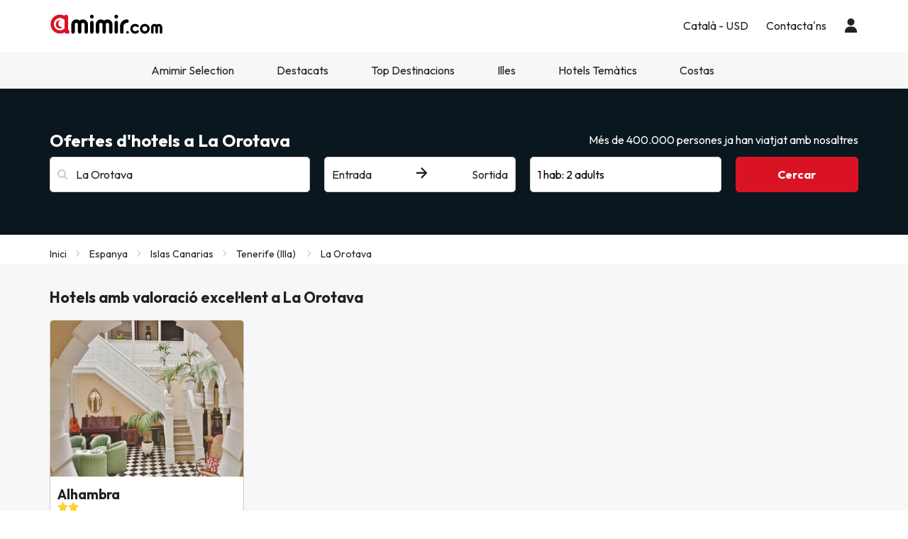

--- FILE ---
content_type: text/html; charset=UTF-8
request_url: https://www.amimir.com/ca/ciudad/1348-la-orotava
body_size: 44159
content:
                <!DOCTYPE html>
<html lang="ca">
<head>
        <script data-entity="google-tag-manager-script">
        window.dataLayer = window.dataLayer || [];
        function gtag(){dataLayer.push(arguments);}
            gtag('consent', 'default', {
            ad_user_data: 'denied',
            ad_personalization: 'denied',
            ad_storage: 'denied',
            analytics_storage: 'denied'
        });
        (function (w, d, s, l, i) {
            w[l] = w[l] || [];
            w[l].push({
                'gtm.start': new Date().getTime(), event: 'gtm.js'
            });
            var f = d.getElementsByTagName(s)[0],
                j = d.createElement(s),
                dl = l != 'dataLayer' ? '&l=' + l : '';
            j.async = true;
            j.src = 'https://www.googletagmanager.com/gtm.js?id=' + i + dl;
            f.parentNode.insertBefore(j, f);
        })(window, document, 'script', 'dataLayer', 'GTM-MMPF66N');
    </script>
    <meta charset="UTF-8"/>
    <title>
                    Hotels BARATS a La Orotava a Amimir.com            </title>
    <meta property="og:title"
          content="Hotels BARATS a La Orotava a Amimir.com"/>
            <meta name="description" content="Troba i reserva hotels a La Orotava al millor preu amb Amimir.com. Ofertes exclusives t&#039;esperen per tu avui Reserva ja!">
    <meta property="og:description" content="Troba i reserva hotels a La Orotava al millor preu amb Amimir.com. Ofertes exclusives t&#039;esperen per tu avui Reserva ja!"/>
    <meta property="og:image"
          content="https://content.amimir.com/img/social/open_graph/og-image-bdh3.jpg"/>
    <meta name="twitter:image"
          content="https://content.amimir.com/img/social/twitter/twitter-profile-bdh3.jpg"/>
    <meta name="viewport" content="width=device-width, initial-scale=1.0, maximum-scale=1">
    <meta http-equiv="X-UA-Compatible" content="IE=edge">
    <meta name="theme-color" content="#000000"/>

                                                            <link rel="alternate" href="https://www.amimir.com/es/ciudad/1348-la-orotava"
                      hreflang="es"/>
                                                                                    <link rel="alternate" href="https://www.amimir.com/en/ciudad/1348-la-orotava"
                      hreflang="en"/>
                                                                <link rel="alternate" href="https://www.amimir.com/fr/ciudad/1348-la-orotava"
                      hreflang="fr"/>
                                                                <link rel="alternate" href="https://www.amimir.com/pt/ciudad/1348-la-orotava"
                      hreflang="pt"/>
                                                                <link rel="alternate" href="https://www.amimir.com/de/ciudad/1348-la-orotava"
                      hreflang="de"/>
                                                                <link rel="alternate" href="https://www.amimir.com/it/ciudad/1348-la-orotava"
                      hreflang="it"/>
                                                <link rel="canonical" href="https://www.amimir.com/ca/ciudad/1348-la-orotava"/>
                <meta name="apple-itunes-app"
          content="app-id=1274457334,affiliate-data=myAffiliateData, app-argument=https://www.amimir.com"/>

    <!-- [if lt IE 9]>
    <script src="https://oss.maxcdn.com/html5shiv/3.7.2/html5shiv.min.js"></script>
    <script src="https://oss.maxcdn.com/respond/1.4.2/respond.min.js"></script>
    <![endif]-->

            <link href="https://assets.amimir.com/css/style_web.dbe236fe.css" type="text/css" rel="stylesheet"/>
        <link rel="preconnect" href="https://fonts.googleapis.com">
        <link rel="preconnect" href="https://fonts.gstatic.com" crossorigin>
        <link href='//fonts.googleapis.com/css?family=Open+Sans:400,700,600' rel='stylesheet' type='text/css'>
        <link href="https://fonts.googleapis.com/css2?family=Outfit:wght@100..900&display=swap" rel="stylesheet">
            
    <link rel="shortcut icon" type="image/x-icon" href="https://content.amimir.com/favicon_full_32x32.png"/>
    <link rel="apple-touch-icon" href="https://content.amimir.com/favicon_full_64x64.png"/>

        
        
        
            </head>
<body class="bg-light sticky_header">
<!-- Google Tag Manager (noscript) -->
<noscript data-entity="google-tag-manager-no-script">
    <iframe src="https://www.googletagmanager.com/ns.html?id=GTM-MMPF66N"
            height="0" width="0"
            style="display:none;visibility:hidden">
    </iframe>
</noscript>
<!-- End Google Tag Manager (noscript) -->

    <div class="accept-cookies" data-entity="accept-cookies" style="display: none">
    <div class="height-100 d-block d-lg-flex align-items-center">
        <div class="accept-cookies-content">
            <div class="d-flex gap-2 text-h3 text-weight-bold align-items-center">
                <i class="ci ci-locked-padlock ci-s-20"></i>
                <div class="cookies-title">La teva privadesa és molt important</div>
            </div>
            <div class="d-flex gap-6 gap-lg-8 flex-column">
                <div class="d-flex gap-2 flex-column">
                    <div>
                        Utilitzem cookies únicament per donar-te una experiència adaptada a les teves preferències i poder mostrar publicitat personalitzada segons el teu perfil de navegació. Aquestes cookies ens ajuden a mostrar el contingut sobre la base dels teus interessos i optimitzar la nostra web per a tu.
                    </div>
                    <div>
                        En fer clic a "Acceptar i tancar", faràs que et puguem oferir una navegació més eficient i rellevant. Si necessiteu consultar més detalls, podeu llegir la nostra <u custom-modal="#cookiesModal" class="cursor-pointer"> Política de Cookies. </u> Moltes gràcies.
                    </div>
                </div>
                <div class="d-flex flex-column gap-2 gap-lg-4">
                    <a class="vpt-btn-sm vpt-btn-complementary width-auto" data-action="accept-cookies">
                        Acceptar i tancar
                    </a>
                    <div data-action="reject-cookies" class="cursor-pointer vpt-btn vpt-btn-secondary-darker-o width-auto">
                        Rebutjar
                    </div>
                </div>
            </div>
        </div>
    </div>
</div>

    <div class="custom-modal custom-modal-complete" id="cookiesModal" data-entity="custom-modal">
    <div class="custom-modal-dialog modal-xl">
        <div class="custom-modal-content overflow-y-auto">
                            <div class="custom-modal-header">
                    <div class="custom-header-back-icon" data-element="modal-back">
                        <i class="ci ci-angle-left ci-s-20"></i>
                    </div>
                    <div class="custom-header-title" data-entity="custom-modal-title">
                        <i class="d-none ci-s-15 pr-1 d-md-none"></i>
                            Política de privadesa
                    </div>

                    <div class="custom-header-icon cursor-pointer d-flex " data-element="modal-close">
                        <i class="ci ci-cross ci-s-20"></i>
                    </div>
                </div>
                                        <div class="custom-modal-body ">
                    <div data-entity="modal-body" class="">
                        <i class=" ci-line-height ci-s-15 pr-1 d-none d-md-block"></i>
                            <div class="mt-6">
        <span>
            <p>Amimir.com és un domini d'Internet i és marca registrada per Viatges Per Tu, SLU, amb CIF B55666952, inscrita al Registre Mercantil de Tarragona en Foli 106, del Tom 1862 de la Secció de Societats, Full T-26395, Inscripció 1ª . Societat situada en Avda de Bellisens 42, Despatx 128, 43204 - Reus (Tarragona), telf .: +34 93 655 09 01 i fax: 977.270.159.</p>

<p>Viatges Per Tu, SLO, disposa dels permisos i llicències necessàries per a l'exercici de les activitats pròpies d'una agència de viatges. La societat es troba registrada en el Registre de Turisme de Catalunya amb títol-llicència GC 169 MD.</p>

<p>En compliment del que estableix l'article 22.2 de la Llei de Serveis de la Societat de la Informació i de Comerç Electrònic (LSSI) i en adequació al que preveu la normativa vigent, li informem que <strong>Amimir.com</strong> utilitza cookies durant la navegació .</p>

<p>Les cookies són petits arxius on s'emmagatzema informació que s'instal·la al navegador o dispositiu. Aquesta informació es guarda per a properes visites que facis a <strong>Amimir.com</strong> ja que, registra l'activitat de l'usuari durant el temps de navegació (per exemple, data de l'última visita, preferències de navegació, etc), això s'utilitza per agilitzar la navegació de l'usuari.</p>

<p> </p>

        </span>
        <div class="text-h2">
            Amimir.com utilitza els següents tipus de galetes:
        </div>
        <div class="d-flex flex-column gap-2 mt-4 cookies-container">
            <h3>Cookies pròpies</h3>

<table class="table">
	<thead>
		<tr>
			<th class="col-xs-1">Cookie</th>
			<th class="col-xs-6">Tipus de cookie</th>
			<th class="col-xs-2">Venciment</th>
		</tr>
	</thead>
	<tbody>
		<tr>
			<td>cookies-accept</td>
			<td>Determineu si l'usuari ha acceptat la política de Cookies d'Amimir.</td>
			<td>2 anys</td>
		</tr>
		<tr>
			<td>user_web_token</td>
			<td>Cookie necessària per mantenir la sessió de l'usuari activa un cop s'hagi logat al nostre sistema.</td>
			<td>2 anys</td>
		</tr>
		<tr>
			<td>clientId</td>
			<td>Cookie necessària per identificar l'usuari.</td>
			<td>2 dies</td>
		</tr>
		<tr>
			<td>user_web_id</td>
			<td>Cookie necessària per identificar la sessió activa de l'usuari.</td>
			<td>2 anys</td>
		</tr>
		<tr>
			<td>hide_advantages_banner</td>
			<td>Determineu si l'usuari ha tancat l'opció d'avantatges d'Amimir perquè no us torni a sortir.</td>
			<td>1 setmana</td>
		</tr>
		<tr>
			<td>user-last-searches</td>
			<td>Serveix per desar les darreres cerques que fa l'usuari</td>
			<td>3 dies</td>
		</tr>
		<tr>
			<td>interacció</td>
			<td>S'usa per distingir la interacció dels usuaris amb finalitats estadístiques</td>
			<td>7 dies</td>
		</tr>
		<!-- NOVES COOKIES AFEGIDES -->
		<tr>
			<td>PHPSESSID</td>
			<td>Aquesta cookie és usada pel llenguatge d'encriptat PHP per permetre que les variables de SESSIÓ siguin guardades al servidor web. Aquesta cookie és essencial per al funcionament de la web.</td>
			<td>Sessió</td>
		</tr>
		<tr>
			<td>hl</td>
			<td>Aquesta cookie s'utilitza per desar l'idioma de l'usuari.</td>
			<td>1 any</td>
		</tr>
		<tr>
			<td>currency</td>
			<td>Aquesta cookie s'utilitza per desar la moneda de l'usuari.</td>
			<td>1 any</td>
		</tr>
	</tbody>
</table>

<h3>Cookies de tercers</h3>
<p>Determinats tercers, com Google, poden tractar dades personals obtingudes a través de galetes i tecnologies similars amb fins de personalització de continguts i publicitat. Per a més informació sobre l'ús de dades per part de Google, podeu consultar el vostre <a href="https://business.safety.google/intl/es/privacy/" target="_blank">Lloc sobre Responsabilitat de Dades Empresarials</a> .</p>

<table class="table">
	<thead>
		<tr>
			<th class="col-xs-1"><span style="font-weight: 400;">Proveïdor</span></th>
			<th class="col-xs-1"><span style="font-weight: 400;">Cookie</span></th>
			<th class="col-xs-6"><span style="font-weight: 400;">Tipus de cookie</span></th>
			<th class="col-xs-2"><span style="font-weight: 400;">En fan ús</span></th>
			<th class="col-xs-2"><span style="font-weight: 400;">Venciment</span></th>
		</tr>
	</thead>
	<tbody>
		<tr>
			<td>Google</td>
			<td>1P_JAR</td>
			<td>Finalitat publicitària. Contenen un valor generat aleatòriament únic que permet a la Plataforma per distingir navegadors i dispositius. Aquesta informació és utilitzada per mesurar el rendiment dels anuncis i proporcionar recomanacions relatives a productes basats en dades estadístiques</td>
			<td>Google Adwords</td>
			<td>1 mes</td>
		</tr>
		<tr>
			<td>Google</td>
			<td>ANID</td>
			<td>Finalitat publicitària. Contenen un valor generat aleatòriament únic que permet a la Plataforma per distingir navegadors i dispositius. Aquesta informació és utilitzada per mesurar el rendiment dels anuncis i proporcionar recomanacions relatives a productes basats en dades estadístiques</td>
			<td>Google Adwords</td>
			<td>1 any</td>
		</tr>
		<tr>
			<td>Google</td>
			<td>CONSENT</td>
			<td>Finalitat publicitària. Contenen un valor generat aleatòriament únic que permet a la Plataforma per distingir navegadors i dispositius. Aquesta informació és utilitzada per mesurar el rendiment dels anuncis i proporcionar recomanacions relatives a productes basats en dades estadístiques</td>
			<td>Google Adwords</td>
			<td>1 any</td>
		</tr>
		<tr>
			<td>Google</td>
			<td>APISID</td>
			<td>És utilitzada per Google per emmagatzemar les preferències de l'usuari i la informació durant la visualització de les pàgines que disposin de mapes de Google.</td>
			<td>Google Maps</td>
			<td>2 anys</td>
		</tr>
		<tr>
			<td>Google</td>
			<td>HSID</td>
			<td>És utilitzada per Google per emmagatzemar les preferències de l'usuari i la informació durant la visualització de les pàgines que disposin de mapes de Google.</td>
			<td>Google Maps</td>
			<td>2 anys</td>
		</tr>
		<tr>
			<td>Google</td>
			<td>NID</td>
			<td>S'utilitza per visualitzar ubicacions geogràfiques mitjançant Google Maps.</td>
			<td>Google Maps</td>
			<td>6 mesos</td>
		</tr>
		<tr>
			<td>Google</td>
			<td>OGPC</td>
			<td>S'utilitza per visualitzar ubicacions geogràfiques mitjançant Google Maps.</td>
			<td>Google Maps</td>
			<td>2 mesos</td>
		</tr>
		<tr>
			<td>Google</td>
			<td>SAPISID</td>
			<td>És utilitzada per Google per emmagatzemar les preferències de l'usuari i la informació durant la visualització de les pàgines que disposin de mapes de Google.</td>
			<td>Google Maps</td>
			<td>2 anys</td>
		</tr>
		<tr>
			<td>Google</td>
			<td>SID</td>
			<td>És utilitzada per Google per emmagatzemar les preferències de l'usuari i la informació durant la visualització de les pàgines que disposin de mapes de Google.</td>
			<td>Google Maps</td>
			<td>2 anys</td>
		</tr>
		<tr>
			<td>Google</td>
			<td>SSID</td>
			<td>És utilitzada per Google per emmagatzemar les preferències de l'usuari i la informació durant la visualització de les pàgines que disposin de mapes de Google.</td>
			<td>Google Maps</td>
			<td>2 anys</td>
		</tr>
		<tr>
			<td>Google</td>
			<td>SIDCC</td>
			<td>Aquesta cookie és utilitzada per Google per proveir serveis i extreure informació anònima sobre la navegació.</td>
			<td>Google</td>
			<td>3 mesos</td>
		</tr>
		<tr>
			<td>CloudFlare</td>
			<td>__cfduid</td>
			<td>Utilitzada pel servei de CloudFlare per identificar trànsit web de confiança.</td>
			<td>CloudFlare</td>
			<td>1 any</td>
		</tr>
		<tr>
			<td>Facebook</td>
			<td>_fbp</td>
			<td>Cookie de Facebook utilitzades per recollir estadístiques sobre les visites al lloc i el rendiment de les campanyes publicitàries</td>
			<td>Facebook</td>
			<td>3 mesos</td>
		</tr>
		<tr>
			<td>Microsoft Bing</td>
			<td>_uetsid</td>
			<td>Aquesta cookie és utilitzada per Bing per recopilar informació anònima sobre com els usuaris utilitzen el lloc web</td>
			<td>Bing</td>
			<td>30 minuts</td>
		</tr>
		<tr>
			<td>Microsoft Bing</td>
			<td>_uetvid</td>
			<td>Cookie utilitzada per Bing per crear un ID únic i anònim per visitant</td>
			<td>Bing</td>
			<td>1 dia</td>
		</tr>
		<tr>
			<td>Google</td>
			<td>g_state</td>
			<td>Emmagatzema l'estat de tancament de sessió de l'usuari i es defineix quan s'utilitza la finestra emergent One Tap o l'inici de sessió automàtic.</td>
			<td>Google One Tap</td>
			<td>7 dies</td>
		</tr>
		<tr>
			<td>Google</td>
			<td>g_csrf_token</td>
			<td>S'utilitza com a mesura de seguretat per verificar l'autenticitat de les sol·licituds durant l'inici de sessió amb Google i protegir l'usuari davant d'atacs de tipus CSRF.</td>
			<td>Google One Tap</td>
			<td>5 minuts</td>
		</tr>
		<tr>
			<td>TikTok</td>
			<td>_tt_enable_cookie</td>
			<td>S'utilitza per determinar si el navegador accepta cookies.</td>
			<td>TikTok</td>
			<td>13 mesos</td>
		</tr>
		<tr>
			<td>TikTok</td>
			<td>_ttp</td>
			<td>Cookie de seguiment i anàlisi d'usuaris, utilitzada per TikTok per mesurar el rendiment de les campanyes publicitàries.</td>
			<td>TikTok Analytics</td>
			<td>3 mesos</td>
		</tr>
		<tr>
			<td>Google</td>
			<td>_gcl_au</td>
			<td>Cookie utilitzada per Google Analytics per mesurar conversions</td>
			<td>Google</td>
			<td>3 mesos</td>
		</tr>
		<tr>
			<td>Google</td>
			<td>_ga</td>
			<td>Cookie utilitzada per Google Analytics per crear un ID d'usuari anònim</td>
			<td>Google</td>
			<td>2 anys</td>
		</tr>
		<tr>
			<td>Google</td>
			<td>_ga_"container-id"</td>
			<td>Cookie utilitzada per Google Analytics per mantenir la sessió activa</td>
			<td>Google</td>
			<td>2 anys</td>
		</tr>
		<!-- NOVES COOKIES AFEGIDES -->
		<tr>
			<td>Twitter (X)</td>
			<td>guest_id</td>
			<td>Aquesta cookie recopila informació sobre les visites de l'usuari al lloc web (p.ex.; quantes vegades l'usuari ha visitat el lloc web, quant de temps ha transcorregut, quines pàgines s'han visitat). Aquestes dades es fan servir per personalitzar i millorar el servei que ofereix Twitter (X).</td>
			<td>Twitter (X)</td>
			<td>2 anys</td>
		</tr>
		<tr>
			<td>Twitter (X)</td>
			<td>guest_id_ads</td>
			<td>Recull informació del comportament del visitant de múltiples webs. Aquesta informació es fa servir a la web per optimitzar la rellevància de la publicitat.</td>
			<td>Twitter (X)</td>
			<td>2 anys</td>
		</tr>
		<tr>
			<td>Twitter (X)</td>
			<td>guest_id_marketing</td>
			<td>Cookie utilitzada per Twitter amb finalitats de màrqueting i personalització d'anuncis.</td>
			<td>Twitter (X)</td>
			<td>2 anys</td>
		</tr>
		<tr>
			<td>Twitter (X)</td>
			<td>muc_ads</td>
			<td>S'utilitza per optimitzar la rellevància dels anuncis mitjançant la recopilació de dades de navegació dels visitants</td>
			<td>Twitter (X)</td>
			<td>2 anys</td>
		</tr>
		<tr>
			<td>Twitter (X)</td>
			<td>personalization_id</td>
			<td>Permet al visitant compartir contingut del lloc web al perfil de Twitter</td>
			<td>Twitter (X)</td>
			<td>2 anys</td>
		</tr>
		<tr>
			<td>Spotify</td>
			<td>__spdt</td>
			<td>Cookie usada per Spotify per analitzar les interaccions dels usuaris en un lloc web, centrant-se específicament en les accions que els usuaris d'àudio realitzen després d'escoltar o veure un anunci.</td>
			<td>Spotify</td>
			<td>12 mesos</td>
		</tr>
		<tr>
			<td>TikTok</td>
			<td>ttcsid*</td>
			<td>Aquesta cookie, gestionada per TikTok, fa un seguiment de la sessió quan un usuari fa clic als anuncis de TikTok. Permet assignar un identificador únic per entendre millor el comportament de l'usuari i mesurar les accions o conversions realitzades durant aquesta mateixa sessió.</td>
			<td>TikTok</td>
			<td>3 mesos</td>
		</tr>
		<tr>
			<td>Amazon Ads</td>
			<td>ad-id</td>
			<td>Aquesta cookie, gestionada per Amazon Ads, s'utilitza per mostrar anuncis personalitzats i fer retargeting, és a dir, per mostrar publicitat relacionada basada en els interessos i comportament de cada usuari.</td>
			<td>Amazon Advertising</td>
			<td>7 mesos</td>
		</tr>
		<tr>
			<td>DoubleClick (Google)</td>
			<td>test_cookie</td>
			<td>Aquesta cookie s'utilitza per determinar si el navegador de l'usuari admet cookies.</td>
			<td>Google Ads / DoubleClick</td>
			<td>15 minuts</td>
		</tr>
		<tr>
			<td>Google</td>
			<td>__Secure-YEC</td>
			<td>És una cookie de seguretat que emmagatzema les preferències de l'usuari per als reproductors de vídeo incrustats i ajuda a detectar i resoldre problemes del servei.</td>
			<td>Youtube</td>
			<td>13 mesos</td>
		</tr>
		<tr>
			<td>Microsoft Bing</td>
			<td>MUID</td>
			<td>Cookie usada per Microsoft per emmagatzemar i fer un seguiment de les visites a través dels diferents llocs web visitats per l'usuari.</td>
			<td>Bing</td>
			<td>1 dia</td>
		</tr>
		<tr>
			<td>Redsys</td>
			<td>
			<p>f5_cspm</p>

			<p>TS01057d28</p>

			<p>TS0125520f</p>
			</td>
			<td>Aquesta cookie tècnica s'utilitza per protegir i mantenir segura la sessió de l'usuari durant el procés de pagament</td>
			<td>Redsys</td>
			<td>Sessió</td>
		</tr>
		<tr>
			<td>Redsys</td>
			<td>JSESSIONID</td>
			<td>Permeten a l'usuari la navegació a través del lloc web i identifiquen la sessió mitjançant un codi assignat a cada sessió. Un cop tancada la sessió per l'usuari o després de 30 minuts d'inactivitat, el contingut queda esborrat</td>
			<td>Redsys</td>
			<td>30 minuts</td>
		</tr>
	</tbody>
</table>

        </div>
    </div>
                    </div>
                </div>
                                        <div class="custom-modal-footer">
                                    </div>
                    </div>
    </div>
    <div class="modal-background" data-container="modal-background"></div>
</div>

    



<header class="main-header">
    <div class="main-header-xs">
        <a href="/ca/" class="p-3">
            <img src="https://content.amimir.com/img/corporative/branding/logo/amimir-full.svg" alt="Amimir" width="160">
        </a>
        <div class="d-flex">
                            <div class="p-3" custom-modal="#userModal" data-open="login-user">
                    <i class="ci ci-user ci-s-26"></i>
                </div>
                        <div class="p-3" data-action="open-main-menu" data-container="main">
                <i class="ci ci-menu ci-s-26"></i>
            </div>
        </div>
    </div>
    <div class="container">
        <div class="main-header-desktop">
            <a href="/ca/" class="py-4 pr-4 pl-0">
                <img id="logo" src="https://content.amimir.com/img/corporative/branding/logo/amimir-full.svg" alt="Amimir"
                     width="160">
            </a>
            <div class="main-header-desktop-right gap-5">
                                                            <div class="navigation-category">
    <div class="navigation-category-title no-header-underline menu-btn-desktop" custom-modal="#language-currency">
        <div class="d-flex align-items-center">
            <div class="navigation-category-title-text">Català - USD</div>
        </div>
    </div>
</div>
                                                    <div class="navigation-category">
    <a class="vpt-link-no-underline navigation-category-title no-header-underline" href="/ca/contacte">
        <div>Contacta&#039;ns</div>
    </a>
</div>

                    <div class="navigation-category">
    <div class="navigation-category-title no-header-underline" data-open="login-user" custom-modal="#userModal">
        <i class="ci ci-user ci-s-20"></i>
    </div>
</div>
            </div>
        </div>
    </div>
        <div class="main-header-menu  " data-container="main-menu">
        <div class="main-header-main-menu">
            <div>
            <div class="main-header-menu-top">
                <div class="text-s-19 text-weight-bold p-3">
                    Configuració
                </div>
                <div class="p-3" data-action="close-main-menu">
                    <i class="ci ci-cross ci-s-20 "></i>
                </div>
            </div>
                            <div class="navigation-category">
        <div class="navigation-category-title no-header-underline menu-btn-mobile" custom-modal="#header-language">
            <div class="navigation-category-title-text">Idioma</div>
            <div class="navigation-category-title-text text-underline">
                Català (CA)
            </div>
        </div>
    </div>
    <div class="navigation-category">
        <div class="navigation-category-title no-header-underline menu-btn-mobile" custom-modal="#header-currency">
            <div class="navigation-category-title-text">Moneda</div>
            <div class="navigation-category-title-text text-underline">
                Euro EUR - $
            </div>
        </div>
    </div>
        </div>
        <div class="main-header-menu-top">
        <div class="text-s-19 text-weight-bold p-3">
            Menú
        </div>
            </div>
    <div class="visible-xs visible-sm">
        <div class="navigation-category">
    <a class="vpt-link-no-underline navigation-category-title no-header-underline" href="/ca/contacte">
        <div>Contacta&#039;ns</div>
    </a>
</div>

    </div>
            
<div class="navigation-category">
    <a class="navigation-category-title"   data-toggle="navigation-columns"                     href="/ca/amimir-selection"
            data-events="{&quot;event&quot;:&quot;menu_interaction&quot;,&quot;event_category&quot;:&quot;menu&quot;,&quot;event_detail_1&quot;:&quot;Amimir Selection&quot;}"
        >
        Amimir Selection
                    <div>
                <i class="ci ci-angle-down ci-s-10 collapse-icon"></i>
            </div>
            </a>
            <div class="navigation-columns">
            <div class="navigation-columns-container">
                                                                    <div class="navigation-column">
                                                            
 <a
class="navigation-item text-decoration-none "
   href="/ca/amimir-selection?offer-type=popular"
  data-events="{&quot;event&quot;:&quot;menu_interaction&quot;,&quot;event_category&quot;:&quot;menu&quot;,&quot;event_detail_2&quot;:&quot;Hotels M\u00e9s Populars&quot;,&quot;event_detail_3&quot;:&quot;ca&quot;}"
 >
 Hotels Més Populars
</a>
                                                            
 <a
class="navigation-item text-decoration-none "
   href="/ca/amimir-selection?offer-type=best-rated"
  data-events="{&quot;event&quot;:&quot;menu_interaction&quot;,&quot;event_category&quot;:&quot;menu&quot;,&quot;event_detail_2&quot;:&quot;Hotels Millor Valorats&quot;,&quot;event_detail_3&quot;:&quot;ca&quot;}"
 >
 Hotels Millor Valorats
</a>
                                                            
 <a
class="navigation-item text-decoration-none "
   href="/ca/amimir-selection?offer-type=top-amimir-selection"
  data-events="{&quot;event&quot;:&quot;menu_interaction&quot;,&quot;event_category&quot;:&quot;menu&quot;,&quot;event_detail_2&quot;:&quot;Ofertes Especials Amimir Selection&quot;,&quot;event_detail_3&quot;:&quot;ca&quot;}"
 >
 Ofertes Especials Amimir Selection
</a>
                                                            
 <a
class="navigation-item text-decoration-none "
   href="/ca/amimir-selection?openMap"
  data-events="{&quot;event&quot;:&quot;menu_interaction&quot;,&quot;event_category&quot;:&quot;menu&quot;,&quot;event_detail_2&quot;:&quot;Veure Mapa d&#039;Hotels&quot;,&quot;event_detail_3&quot;:&quot;ca&quot;}"
 >
 Veure Mapa d&#039;Hotels
</a>
                                                        </div>
                                                    </div>
        </div>
    </div>
    
<div class="navigation-category">
    <div class="navigation-category-title"   data-toggle="navigation-columns"         >
        Destacats
                    <div>
                <i class="ci ci-angle-down ci-s-10 collapse-icon"></i>
            </div>
            </div>
            <div class="navigation-columns">
            <div class="navigation-columns-container">
                                                                    <div class="navigation-column">
                                                            
<div
class="navigation-item text-decoration-none text-weight-bold"
 >
 Països Destacats
</div>
                                                            
 <a
class="navigation-item text-decoration-none "
   href="/ca/pais/1-espana/"
  data-events="{&quot;event&quot;:&quot;menu_interaction&quot;,&quot;event_category&quot;:&quot;menu&quot;,&quot;event_detail_2&quot;:&quot;Hotels a Espanya&quot;,&quot;event_detail_3&quot;:&quot;ca&quot;}"
 >
 Hotels a Espanya
</a>
                                                            
 <a
class="navigation-item text-decoration-none "
   href="/ca/pais/5-italia/"
  data-events="{&quot;event&quot;:&quot;menu_interaction&quot;,&quot;event_category&quot;:&quot;menu&quot;,&quot;event_detail_2&quot;:&quot;Hotels a Italia&quot;,&quot;event_detail_3&quot;:&quot;ca&quot;}"
 >
 Hotels a Italia
</a>
                                                            
 <a
class="navigation-item text-decoration-none "
   href="/ca/pais/4-portugal/"
  data-events="{&quot;event&quot;:&quot;menu_interaction&quot;,&quot;event_category&quot;:&quot;menu&quot;,&quot;event_detail_2&quot;:&quot;Hotels a Portugal&quot;,&quot;event_detail_3&quot;:&quot;ca&quot;}"
 >
 Hotels a Portugal
</a>
                                                            
 <a
class="navigation-item text-decoration-none "
   href="/ca/pais/3-francia/"
  data-events="{&quot;event&quot;:&quot;menu_interaction&quot;,&quot;event_category&quot;:&quot;menu&quot;,&quot;event_detail_2&quot;:&quot;Hotels a Fran\u00e7a&quot;,&quot;event_detail_3&quot;:&quot;ca&quot;}"
 >
 Hotels a França
</a>
                                                            
 <a
class="navigation-item text-decoration-none "
   href="/ca/pais/2-andorra/"
  data-events="{&quot;event&quot;:&quot;menu_interaction&quot;,&quot;event_category&quot;:&quot;menu&quot;,&quot;event_detail_2&quot;:&quot;Hotels a Andorra&quot;,&quot;event_detail_3&quot;:&quot;ca&quot;}"
 >
 Hotels a Andorra
</a>
                                                        </div>
                                                                                            <div class="navigation-column">
                                                            
<div
class="navigation-item text-decoration-none text-weight-bold"
 >
 Hotels en Punts d&#039;Interès
</div>
                                                            
 <a
class="navigation-item text-decoration-none "
   href="/ca/punt-interes/parc-del-retiro-1094"
  data-events="{&quot;event&quot;:&quot;menu_interaction&quot;,&quot;event_category&quot;:&quot;menu&quot;,&quot;event_detail_2&quot;:&quot;Parc del Retiro, Madrid&quot;,&quot;event_detail_3&quot;:&quot;ca&quot;}"
 >
 Parc del Retiro, Madrid
</a>
                                                            
 <a
class="navigation-item text-decoration-none "
   href="/ca/punt-interes/sagrada-familia-4961"
  data-events="{&quot;event&quot;:&quot;menu_interaction&quot;,&quot;event_category&quot;:&quot;menu&quot;,&quot;event_detail_2&quot;:&quot;Sagrada Familia, Barcelona&quot;,&quot;event_detail_3&quot;:&quot;ca&quot;}"
 >
 Sagrada Familia, Barcelona
</a>
                                                            
 <a
class="navigation-item text-decoration-none "
   href="/ca/punt-interes/fontana-di-trevi-14574"
  data-events="{&quot;event&quot;:&quot;menu_interaction&quot;,&quot;event_category&quot;:&quot;menu&quot;,&quot;event_detail_2&quot;:&quot;Fontana di Trevi, Roma&quot;,&quot;event_detail_3&quot;:&quot;ca&quot;}"
 >
 Fontana di Trevi, Roma
</a>
                                                            
 <a
class="navigation-item text-decoration-none "
   href="/ca/punt-interes/palau-de-buckingham-1698"
  data-events="{&quot;event&quot;:&quot;menu_interaction&quot;,&quot;event_category&quot;:&quot;menu&quot;,&quot;event_detail_2&quot;:&quot;Palau de Buckingham, Londres&quot;,&quot;event_detail_3&quot;:&quot;ca&quot;}"
 >
 Palau de Buckingham, Londres
</a>
                                                            
 <a
class="navigation-item text-decoration-none "
   href="/ca/punt-interes/torre-eiffel-13210"
  data-events="{&quot;event&quot;:&quot;menu_interaction&quot;,&quot;event_category&quot;:&quot;menu&quot;,&quot;event_detail_2&quot;:&quot;Torre Eiffel, Par\u00eds&quot;,&quot;event_detail_3&quot;:&quot;ca&quot;}"
 >
 Torre Eiffel, París
</a>
                                                        </div>
                                                    </div>
        </div>
    </div>
    
<div class="navigation-category">
    <div class="navigation-category-title"   data-toggle="navigation-columns"         >
        Top Destinacions
                    <div>
                <i class="ci ci-angle-down ci-s-10 collapse-icon"></i>
            </div>
            </div>
            <div class="navigation-columns">
            <div class="navigation-columns-container">
                                                                    <div class="navigation-column">
                                                            
 <a
class="navigation-item text-decoration-none text-weight-bold"
   href="/ca/region/12-andalucia/"
  data-events="{&quot;event&quot;:&quot;menu_interaction&quot;,&quot;event_category&quot;:&quot;menu&quot;,&quot;event_detail_2&quot;:&quot;Andalusia&quot;,&quot;event_detail_3&quot;:&quot;ca&quot;}"
 >
 Andalusia
</a>
                                                            
 <a
class="navigation-item text-decoration-none "
   href="/ca/ciudad/143-roquetas-de-mar"
  data-events="{&quot;event&quot;:&quot;menu_interaction&quot;,&quot;event_category&quot;:&quot;menu&quot;,&quot;event_detail_2&quot;:&quot;Hotels a Roquetas de Mar&quot;,&quot;event_detail_3&quot;:&quot;ca&quot;}"
 >
 Hotels a Roquetas de Mar
</a>
                                                            
 <a
class="navigation-item text-decoration-none "
   href="/ca/ciudad/139-mojacar"
  data-events="{&quot;event&quot;:&quot;menu_interaction&quot;,&quot;event_category&quot;:&quot;menu&quot;,&quot;event_detail_2&quot;:&quot;Hotels a Moj\u00e0car&quot;,&quot;event_detail_3&quot;:&quot;ca&quot;}"
 >
 Hotels a Mojàcar
</a>
                                                            
 <a
class="navigation-item text-decoration-none "
   href="/ca/ciudad/655-matalascanas"
  data-events="{&quot;event&quot;:&quot;menu_interaction&quot;,&quot;event_category&quot;:&quot;menu&quot;,&quot;event_detail_2&quot;:&quot;Hotels a Matalascanyes&quot;,&quot;event_detail_3&quot;:&quot;ca&quot;}"
 >
 Hotels a Matalascanyes
</a>
                                                            
 <a
class="navigation-item text-decoration-none "
   href="/ca/ciudad/1151-torremolinos"
  data-events="{&quot;event&quot;:&quot;menu_interaction&quot;,&quot;event_category&quot;:&quot;menu&quot;,&quot;event_detail_2&quot;:&quot;Hotels a Torremolinos&quot;,&quot;event_detail_3&quot;:&quot;ca&quot;}"
 >
 Hotels a Torremolinos
</a>
                                                        </div>
                                                                                            <div class="navigation-column">
                                                            
 <a
class="navigation-item text-decoration-none text-weight-bold"
   href="/ca/region/22-cataluna/"
  data-events="{&quot;event&quot;:&quot;menu_interaction&quot;,&quot;event_category&quot;:&quot;menu&quot;,&quot;event_detail_2&quot;:&quot;Catalunya&quot;,&quot;event_detail_3&quot;:&quot;ca&quot;}"
 >
 Catalunya
</a>
                                                            
 <a
class="navigation-item text-decoration-none "
   href="/ca/ciudad/1445-salou"
  data-events="{&quot;event&quot;:&quot;menu_interaction&quot;,&quot;event_category&quot;:&quot;menu&quot;,&quot;event_detail_2&quot;:&quot;Hotels a Salou&quot;,&quot;event_detail_3&quot;:&quot;ca&quot;}"
 >
 Hotels a Salou
</a>
                                                            
 <a
class="navigation-item text-decoration-none "
   href="/ca/ciudad/266-barcelona"
  data-events="{&quot;event&quot;:&quot;menu_interaction&quot;,&quot;event_category&quot;:&quot;menu&quot;,&quot;event_detail_2&quot;:&quot;Hotels a Barcelona&quot;,&quot;event_detail_3&quot;:&quot;ca&quot;}"
 >
 Hotels a Barcelona
</a>
                                                            
 <a
class="navigation-item text-decoration-none "
   href="/ca/ciudad/1438-la-pineda"
  data-events="{&quot;event&quot;:&quot;menu_interaction&quot;,&quot;event_category&quot;:&quot;menu&quot;,&quot;event_detail_2&quot;:&quot;Hotels a La Pineda&quot;,&quot;event_detail_3&quot;:&quot;ca&quot;}"
 >
 Hotels a La Pineda
</a>
                                                            
 <a
class="navigation-item text-decoration-none "
   href="/ca/ciudad/544-lloret-de-mar"
  data-events="{&quot;event&quot;:&quot;menu_interaction&quot;,&quot;event_category&quot;:&quot;menu&quot;,&quot;event_detail_2&quot;:&quot;Hotels a Lloret de Mar&quot;,&quot;event_detail_3&quot;:&quot;ca&quot;}"
 >
 Hotels a Lloret de Mar
</a>
                                                        </div>
                                                                                            <div class="navigation-column">
                                                            
<div
class="navigation-item text-decoration-none text-weight-bold"
 >
 Internacionals
</div>
                                                            
 <a
class="navigation-item text-decoration-none "
   href="/ca/ciudad/2882-roma"
  data-events="{&quot;event&quot;:&quot;menu_interaction&quot;,&quot;event_category&quot;:&quot;menu&quot;,&quot;event_detail_2&quot;:&quot;Hotels a Roma&quot;,&quot;event_detail_3&quot;:&quot;ca&quot;}"
 >
 Hotels a Roma
</a>
                                                            
 <a
class="navigation-item text-decoration-none "
   href="/ca/region/100-paris/"
  data-events="{&quot;event&quot;:&quot;menu_interaction&quot;,&quot;event_category&quot;:&quot;menu&quot;,&quot;event_detail_2&quot;:&quot;Hotels a Par\u00eds&quot;,&quot;event_detail_3&quot;:&quot;ca&quot;}"
 >
 Hotels a París
</a>
                                                            
 <a
class="navigation-item text-decoration-none "
   href="/ca/region/193-lisboa/"
  data-events="{&quot;event&quot;:&quot;menu_interaction&quot;,&quot;event_category&quot;:&quot;menu&quot;,&quot;event_detail_2&quot;:&quot;Hotels a Lisboa&quot;,&quot;event_detail_3&quot;:&quot;ca&quot;}"
 >
 Hotels a Lisboa
</a>
                                                            
 <a
class="navigation-item text-decoration-none "
   href="/ca/ciudad/3875-londres"
  data-events="{&quot;event&quot;:&quot;menu_interaction&quot;,&quot;event_category&quot;:&quot;menu&quot;,&quot;event_detail_2&quot;:&quot;Hotels a Londres&quot;,&quot;event_detail_3&quot;:&quot;ca&quot;}"
 >
 Hotels a Londres
</a>
                                                        </div>
                                                    </div>
        </div>
    </div>
    
<div class="navigation-category">
    <div class="navigation-category-title"   data-toggle="navigation-columns"         >
        Illes
                    <div>
                <i class="ci ci-angle-down ci-s-10 collapse-icon"></i>
            </div>
            </div>
            <div class="navigation-columns">
            <div class="navigation-columns-container">
                                                                    <div class="navigation-column">
                                                            
 <a
class="navigation-item text-decoration-none text-weight-bold"
   href="/ca/region/45-islas-baleares/"
  data-events="{&quot;event&quot;:&quot;menu_interaction&quot;,&quot;event_category&quot;:&quot;menu&quot;,&quot;event_detail_2&quot;:&quot;Illes Balears&quot;,&quot;event_detail_3&quot;:&quot;ca&quot;}"
 >
 Illes Balears
</a>
                                                            
 <a
class="navigation-item text-decoration-none "
   href="/ca/region/229-mallorca/"
  data-events="{&quot;event&quot;:&quot;menu_interaction&quot;,&quot;event_category&quot;:&quot;menu&quot;,&quot;event_detail_2&quot;:&quot;Hotels a Mallorca&quot;,&quot;event_detail_3&quot;:&quot;ca&quot;}"
 >
 Hotels a Mallorca
</a>
                                                            
 <a
class="navigation-item text-decoration-none "
   href="/ca/region/232-menorca/"
  data-events="{&quot;event&quot;:&quot;menu_interaction&quot;,&quot;event_category&quot;:&quot;menu&quot;,&quot;event_detail_2&quot;:&quot;Hotels a Menorca&quot;,&quot;event_detail_3&quot;:&quot;ca&quot;}"
 >
 Hotels a Menorca
</a>
                                                            
 <a
class="navigation-item text-decoration-none "
   href="/ca/region/230-ibiza/"
  data-events="{&quot;event&quot;:&quot;menu_interaction&quot;,&quot;event_category&quot;:&quot;menu&quot;,&quot;event_detail_2&quot;:&quot;Hotels a Ibiza&quot;,&quot;event_detail_3&quot;:&quot;ca&quot;}"
 >
 Hotels a Ibiza
</a>
                                                            
 <a
class="navigation-item text-decoration-none "
   href="/ca/region/231-formentera/"
  data-events="{&quot;event&quot;:&quot;menu_interaction&quot;,&quot;event_category&quot;:&quot;menu&quot;,&quot;event_detail_2&quot;:&quot;Hotels a Formentera&quot;,&quot;event_detail_3&quot;:&quot;ca&quot;}"
 >
 Hotels a Formentera
</a>
                                                        </div>
                                                                                            <div class="navigation-column">
                                                            
 <a
class="navigation-item text-decoration-none text-weight-bold"
   href="/ca/region/37-islas-canarias/"
  data-events="{&quot;event&quot;:&quot;menu_interaction&quot;,&quot;event_category&quot;:&quot;menu&quot;,&quot;event_detail_2&quot;:&quot;Illes Can\u00e0ries&quot;,&quot;event_detail_3&quot;:&quot;ca&quot;}"
 >
 Illes Canàries
</a>
                                                            
 <a
class="navigation-item text-decoration-none "
   href="/ca/region/233-tenerife/"
  data-events="{&quot;event&quot;:&quot;menu_interaction&quot;,&quot;event_category&quot;:&quot;menu&quot;,&quot;event_detail_2&quot;:&quot;Hotels a Tenerife&quot;,&quot;event_detail_3&quot;:&quot;ca&quot;}"
 >
 Hotels a Tenerife
</a>
                                                            
 <a
class="navigation-item text-decoration-none "
   href="/ca/region/234-lanzarote/"
  data-events="{&quot;event&quot;:&quot;menu_interaction&quot;,&quot;event_category&quot;:&quot;menu&quot;,&quot;event_detail_2&quot;:&quot;Hotels a Lanzarote&quot;,&quot;event_detail_3&quot;:&quot;ca&quot;}"
 >
 Hotels a Lanzarote
</a>
                                                            
 <a
class="navigation-item text-decoration-none "
   href="/ca/region/236-gran-canaria/"
  data-events="{&quot;event&quot;:&quot;menu_interaction&quot;,&quot;event_category&quot;:&quot;menu&quot;,&quot;event_detail_2&quot;:&quot;Hotels a Gran Can\u00e0ria&quot;,&quot;event_detail_3&quot;:&quot;ca&quot;}"
 >
 Hotels a Gran Canària
</a>
                                                            
 <a
class="navigation-item text-decoration-none "
   href="/ca/region/235-fuerteventura/"
  data-events="{&quot;event&quot;:&quot;menu_interaction&quot;,&quot;event_category&quot;:&quot;menu&quot;,&quot;event_detail_2&quot;:&quot;Hotels a Fuerteventura&quot;,&quot;event_detail_3&quot;:&quot;ca&quot;}"
 >
 Hotels a Fuerteventura
</a>
                                                        </div>
                                                                                            <div class="navigation-column">
                                                            
<div
class="navigation-item text-decoration-none text-weight-bold"
 >
 Illes Europees
</div>
                                                            
 <a
class="navigation-item text-decoration-none "
   href="/ca/region/245-azores/"
  data-events="{&quot;event&quot;:&quot;menu_interaction&quot;,&quot;event_category&quot;:&quot;menu&quot;,&quot;event_detail_2&quot;:&quot;Hotels a les Illes Azores&quot;,&quot;event_detail_3&quot;:&quot;ca&quot;}"
 >
 Hotels a les Illes Azores
</a>
                                                            
 <a
class="navigation-item text-decoration-none "
   href="/ca/region/215-cerdena/"
  data-events="{&quot;event&quot;:&quot;menu_interaction&quot;,&quot;event_category&quot;:&quot;menu&quot;,&quot;event_detail_2&quot;:&quot;Hotels a Cerdenya&quot;,&quot;event_detail_3&quot;:&quot;ca&quot;}"
 >
 Hotels a Cerdenya
</a>
                                                            
 <a
class="navigation-item text-decoration-none "
   href="/ca/region/325-sicilia/"
  data-events="{&quot;event&quot;:&quot;menu_interaction&quot;,&quot;event_category&quot;:&quot;menu&quot;,&quot;event_detail_2&quot;:&quot;Hotels a Sicilia&quot;,&quot;event_detail_3&quot;:&quot;ca&quot;}"
 >
 Hotels a Sicilia
</a>
                                                            
 <a
class="navigation-item text-decoration-none "
   href="/ca/region/299-malta/"
  data-events="{&quot;event&quot;:&quot;menu_interaction&quot;,&quot;event_category&quot;:&quot;menu&quot;,&quot;event_detail_2&quot;:&quot;Hotels a Malta&quot;,&quot;event_detail_3&quot;:&quot;ca&quot;}"
 >
 Hotels a Malta
</a>
                                                        </div>
                                                                                            <div class="navigation-column">
                                                            
<div
class="navigation-item text-decoration-none text-weight-bold"
 >
 Altres illes
</div>
                                                            
 <a
class="navigation-item text-decoration-none "
   href="/ca/pais/6-cabo-verde/"
  data-events="{&quot;event&quot;:&quot;menu_interaction&quot;,&quot;event_category&quot;:&quot;menu&quot;,&quot;event_detail_2&quot;:&quot;Hotels a Cabo Verde&quot;,&quot;event_detail_3&quot;:&quot;ca&quot;}"
 >
 Hotels a Cabo Verde
</a>
                                                            
 <a
class="navigation-item text-decoration-none "
   href="/ca/pais/163-mauricio/"
  data-events="{&quot;event&quot;:&quot;menu_interaction&quot;,&quot;event_category&quot;:&quot;menu&quot;,&quot;event_detail_2&quot;:&quot;Hotels a la IllaMauricio&quot;,&quot;event_detail_3&quot;:&quot;ca&quot;}"
 >
 Hotels a la IllaMauricio
</a>
                                                            
 <a
class="navigation-item text-decoration-none "
   href="/ca/region/1291-seychelles/"
  data-events="{&quot;event&quot;:&quot;menu_interaction&quot;,&quot;event_category&quot;:&quot;menu&quot;,&quot;event_detail_2&quot;:&quot;Hotels a les Seychelles&quot;,&quot;event_detail_3&quot;:&quot;ca&quot;}"
 >
 Hotels a les Seychelles
</a>
                                                            
 <a
class="navigation-item text-decoration-none "
   href="/ca/pais/83-cuba/"
  data-events="{&quot;event&quot;:&quot;menu_interaction&quot;,&quot;event_category&quot;:&quot;menu&quot;,&quot;event_detail_2&quot;:&quot;Hotels a Cuba&quot;,&quot;event_detail_3&quot;:&quot;ca&quot;}"
 >
 Hotels a Cuba
</a>
                                                        </div>
                                                    </div>
        </div>
    </div>
    
<div class="navigation-category">
    <div class="navigation-category-title"   data-toggle="navigation-columns"         >
        Hotels Temàtics
                    <div>
                <i class="ci ci-angle-down ci-s-10 collapse-icon"></i>
            </div>
            </div>
            <div class="navigation-columns">
            <div class="navigation-columns-container">
                                                                    <div class="navigation-column">
                                                            
<div
class="navigation-item text-decoration-none text-weight-bold"
 >
 Tipus d&#039;Hotel
</div>
                                                            
 <a
class="navigation-item text-decoration-none "
   href="/ca/region/591-primera-linea-de-playa/"
  data-events="{&quot;event&quot;:&quot;menu_interaction&quot;,&quot;event_category&quot;:&quot;menu&quot;,&quot;event_detail_2&quot;:&quot;Hotels a Primera L\u00ednia de Platja&quot;,&quot;event_detail_3&quot;:&quot;ca&quot;}"
 >
 Hotels a Primera Línia de Platja
</a>
                                                            
 <a
class="navigation-item text-decoration-none "
   href="/ca/region/617-hoteles-gastronomicos/"
  data-events="{&quot;event&quot;:&quot;menu_interaction&quot;,&quot;event_category&quot;:&quot;menu&quot;,&quot;event_detail_2&quot;:&quot;Hotels Gatron\u00f2mics&quot;,&quot;event_detail_3&quot;:&quot;ca&quot;}"
 >
 Hotels Gatronòmics
</a>
                                                            
 <a
class="navigation-item text-decoration-none "
   href="/ca/region/593-hoteles-exclusivos/"
  data-events="{&quot;event&quot;:&quot;menu_interaction&quot;,&quot;event_category&quot;:&quot;menu&quot;,&quot;event_detail_2&quot;:&quot;Hotels Exclusius&quot;,&quot;event_detail_3&quot;:&quot;ca&quot;}"
 >
 Hotels Exclusius
</a>
                                                            
 <a
class="navigation-item text-decoration-none "
   href="/ca/region/586-hoteles-adults-only-/"
  data-events="{&quot;event&quot;:&quot;menu_interaction&quot;,&quot;event_category&quot;:&quot;menu&quot;,&quot;event_detail_2&quot;:&quot;Hotels Adults Only&quot;,&quot;event_detail_3&quot;:&quot;ca&quot;}"
 >
 Hotels Adults Only
</a>
                                                        </div>
                                                                                            <div class="navigation-column">
                                                            
<div
class="navigation-item text-decoration-none text-weight-bold"
 >
 Experiències
</div>
                                                            
 <a
class="navigation-item text-decoration-none "
   href="/ca/region/588-hoteles-con-spa/"
  data-events="{&quot;event&quot;:&quot;menu_interaction&quot;,&quot;event_category&quot;:&quot;menu&quot;,&quot;event_detail_2&quot;:&quot;Hotels amb Spa&quot;,&quot;event_detail_3&quot;:&quot;ca&quot;}"
 >
 Hotels amb Spa
</a>
                                                            
 <a
class="navigation-item text-decoration-none "
   href="/ca/region/589-hoteles-con-ninos/"
  data-events="{&quot;event&quot;:&quot;menu_interaction&quot;,&quot;event_category&quot;:&quot;menu&quot;,&quot;event_detail_2&quot;:&quot;Hotels amb Nens&quot;,&quot;event_detail_3&quot;:&quot;ca&quot;}"
 >
 Hotels amb Nens
</a>
                                                            
 <a
class="navigation-item text-decoration-none "
   href="/ca/region/541-hoteles-con-toboganes/"
  data-events="{&quot;event&quot;:&quot;menu_interaction&quot;,&quot;event_category&quot;:&quot;menu&quot;,&quot;event_detail_2&quot;:&quot;Hotels amb Tobogans&quot;,&quot;event_detail_3&quot;:&quot;ca&quot;}"
 >
 Hotels amb Tobogans
</a>
                                                            
 <a
class="navigation-item text-decoration-none "
   href="/ca/region/585-hoteles-de-montana/"
  data-events="{&quot;event&quot;:&quot;menu_interaction&quot;,&quot;event_category&quot;:&quot;menu&quot;,&quot;event_detail_2&quot;:&quot;Hotels de Muntanya&quot;,&quot;event_detail_3&quot;:&quot;ca&quot;}"
 >
 Hotels de Muntanya
</a>
                                                        </div>
                                                    </div>
        </div>
    </div>
    
<div class="navigation-category">
    <div class="navigation-category-title"   data-toggle="navigation-columns"         >
        Costas
                    <div>
                <i class="ci ci-angle-down ci-s-10 collapse-icon"></i>
            </div>
            </div>
            <div class="navigation-columns">
            <div class="navigation-columns-container">
                                                                    <div class="navigation-column">
                                                            
<div
class="navigation-item text-decoration-none text-weight-bold"
 >
 Costas Espanya
</div>
                                                            
 <a
class="navigation-item text-decoration-none "
   href="/ca/region/227-costa-blanca/"
  data-events="{&quot;event&quot;:&quot;menu_interaction&quot;,&quot;event_category&quot;:&quot;menu&quot;,&quot;event_detail_2&quot;:&quot;Hotels a la Costa Blanca&quot;,&quot;event_detail_3&quot;:&quot;ca&quot;}"
 >
 Hotels a la Costa Blanca
</a>
                                                            
 <a
class="navigation-item text-decoration-none "
   href="/ca/region/222-costa-daurada/"
  data-events="{&quot;event&quot;:&quot;menu_interaction&quot;,&quot;event_category&quot;:&quot;menu&quot;,&quot;event_detail_2&quot;:&quot;Hotels a la Costa Dorada&quot;,&quot;event_detail_3&quot;:&quot;ca&quot;}"
 >
 Hotels a la Costa Dorada
</a>
                                                            
 <a
class="navigation-item text-decoration-none "
   href="/ca/region/224-costa-brava/"
  data-events="{&quot;event&quot;:&quot;menu_interaction&quot;,&quot;event_category&quot;:&quot;menu&quot;,&quot;event_detail_2&quot;:&quot;Hotels a la Costa Brava&quot;,&quot;event_detail_3&quot;:&quot;ca&quot;}"
 >
 Hotels a la Costa Brava
</a>
                                                            
 <a
class="navigation-item text-decoration-none "
   href="/ca/region/226-costa-del-sol/"
  data-events="{&quot;event&quot;:&quot;menu_interaction&quot;,&quot;event_category&quot;:&quot;menu&quot;,&quot;event_detail_2&quot;:&quot;Hotels a la Costa del Sol&quot;,&quot;event_detail_3&quot;:&quot;ca&quot;}"
 >
 Hotels a la Costa del Sol
</a>
                                                            
 <a
class="navigation-item text-decoration-none "
   href="/ca/region/223-costa-de-la-luz/"
  data-events="{&quot;event&quot;:&quot;menu_interaction&quot;,&quot;event_category&quot;:&quot;menu&quot;,&quot;event_detail_2&quot;:&quot;Hotels a la Costa de la Luz&quot;,&quot;event_detail_3&quot;:&quot;ca&quot;}"
 >
 Hotels a la Costa de la Luz
</a>
                                                        </div>
                                                                                            <div class="navigation-column">
                                                            
<div
class="navigation-item text-decoration-none text-weight-bold"
 >
 Costas Europees
</div>
                                                            
 <a
class="navigation-item text-decoration-none "
   href="/ca/region/594-cote-dazur/"
  data-events="{&quot;event&quot;:&quot;menu_interaction&quot;,&quot;event_category&quot;:&quot;menu&quot;,&quot;event_detail_2&quot;:&quot;Hotels a la Costa Blava, Fran\u00e7a&quot;,&quot;event_detail_3&quot;:&quot;ca&quot;}"
 >
 Hotels a la Costa Blava, França
</a>
                                                            
 <a
class="navigation-item text-decoration-none "
   href="/ca/region/1135-costa-amalfitana/"
  data-events="{&quot;event&quot;:&quot;menu_interaction&quot;,&quot;event_category&quot;:&quot;menu&quot;,&quot;event_detail_2&quot;:&quot;Hotels a la Costa Amalfitana&quot;,&quot;event_detail_3&quot;:&quot;ca&quot;}"
 >
 Hotels a la Costa Amalfitana
</a>
                                                            
 <a
class="navigation-item text-decoration-none "
   href="/ca/region/238-algarve/"
  data-events="{&quot;event&quot;:&quot;menu_interaction&quot;,&quot;event_category&quot;:&quot;menu&quot;,&quot;event_detail_2&quot;:&quot;Hotels a l&#039;Algarve&quot;,&quot;event_detail_3&quot;:&quot;ca&quot;}"
 >
 Hotels a l&#039;Algarve
</a>
                                                        </div>
                                                                                            <div class="navigation-column">
                                                            
<div
class="navigation-item text-decoration-none text-weight-bold"
 >
 Costes Internacionals
</div>
                                                            
 <a
class="navigation-item text-decoration-none "
   href="/ca/region/1160-turkish-riviera/"
  data-events="{&quot;event&quot;:&quot;menu_interaction&quot;,&quot;event_category&quot;:&quot;menu&quot;,&quot;event_detail_2&quot;:&quot;Hotels a la Riviera Turca&quot;,&quot;event_detail_3&quot;:&quot;ca&quot;}"
 >
 Hotels a la Riviera Turca
</a>
                                                            
 <a
class="navigation-item text-decoration-none "
   href="/ca/region/851-maldives/"
  data-events="{&quot;event&quot;:&quot;menu_interaction&quot;,&quot;event_category&quot;:&quot;menu&quot;,&quot;event_detail_2&quot;:&quot;Hotels a les Maldives&quot;,&quot;event_detail_3&quot;:&quot;ca&quot;}"
 >
 Hotels a les Maldives
</a>
                                                            
 <a
class="navigation-item text-decoration-none "
   href="/ca/region/286-riviera-maya/"
  data-events="{&quot;event&quot;:&quot;menu_interaction&quot;,&quot;event_category&quot;:&quot;menu&quot;,&quot;event_detail_2&quot;:&quot;Hotels a la Riviera Maya&quot;,&quot;event_detail_3&quot;:&quot;ca&quot;}"
 >
 Hotels a la Riviera Maya
</a>
                                                            
 <a
class="navigation-item text-decoration-none "
   href="/ca/ciudad/3902-punta-cana"
  data-events="{&quot;event&quot;:&quot;menu_interaction&quot;,&quot;event_category&quot;:&quot;menu&quot;,&quot;event_detail_2&quot;:&quot;Hotels a Punta Cana&quot;,&quot;event_detail_3&quot;:&quot;ca&quot;}"
 >
 Hotels a Punta Cana
</a>
                                                        </div>
                                                    </div>
        </div>
    </div>
    
<div class="navigation-category">
    <div class="navigation-category-title"          >
        
            </div>
    </div>

</div>
            </div>
</header>


<script>
    window.setCurrencyEndpoint = '/set-current-currency/@@currency@@';
</script>
<div class="main_body ">
                            
<div id="top-head">
    <div class="sticky-searcher">
        <div id="top-head-content" class="container ">
                                        
<div id="top-search-container">
            <div class="searcher-title">
            <h1 class="m-0 text-weight-bold">
                Ofertes d'hotels a La Orotava
            </h1>
            <h5 class="m-0 text-weight-normal">
                Més de 400.000 persones ja han viatjat amb nosaltres
            </h5>
        </div>
            
<div id="search-form-container">
    <form id="search-form" action="/ca/book/" data-entity="product-searcher"
                      method="get"  data-search-form>
        <div class="row">
                            <div class="col-xs-12 hidden-lg hidden-md">
                    <div class="d-flex mb-md-5 pos-relative" data-action="show-search-suggest" data-target="destiny-btn">
                        <i class="ci ci-loupe ci-s-14 searcher-text-icon"></i>
                        <input type="text" class="vpt-input-full active padding-right-xs" id="destiny-btn-input" data-input="1"
                               value="La Orotava" data-search-text="search-text" data-clean="search-text"
                               placeholder="A on vas?">
                    </div>
                </div>
                <div class="custom-modal custom-modal-complete full-height" id="search-suggest-modal" data-entity="custom-modal">
    <div class="custom-modal-dialog modal-md">
        <div class="custom-modal-content overflow-y-auto">
                            <div class="custom-modal-header">
                    <div class="custom-header-back-icon" data-element="modal-back">
                        <i class="ci ci-angle-left ci-s-20"></i>
                    </div>
                    <div class="custom-header-title" data-entity="custom-modal-title">
                        <i class="d-none ci-s-15 pr-1 d-md-none"></i>
                            A on vas?
                    </div>

                    <div class="custom-header-icon cursor-pointer d-flex " data-element="modal-close">
                        <i class="ci ci-cross ci-s-20"></i>
                    </div>
                </div>
                                        <div class="custom-modal-body full-height">
                    <div data-entity="modal-body" class="width-100 content-expanded no-margin-top">
                        <i class=" ci-line-height ci-s-15 pr-1 d-none d-md-block"></i>
                            <div id="mainsearch-destiny" data-search-destination class="search-destination">
    <label class="sr-only" for="text">A on vas?</label>
    <span class="vpt-input-full mb-md-5 has-feedback form-group d-flex justify-content-between align-items-center"
          data-field="destiny-input">
        <i class="ci ci-loupe ci-s-14 mr-2 color-secondary"></i>
        <input type="text" class="padding-right-xs width-100 color-secondary-darker" id="search-text" name="text" data-clean="data-search-text"
               value="La Orotava" data-input="1"
               placeholder="A on vas?" autocomplete="off"
               data-toggle="dropdown" data-search-text="search-text" data-clean-text>
        <i class="fa fa-spinner search-spinner" data-spinner></i>
        <div class="clear-form-xs visible-xs ml-1" data-action="clean-form" data-input="data-search-text">
             <i class="ci ci-circle-cross ci-s-14"></i>
        </div>
        <div data-search-recommendation class="search-recommendation">
            <ul data-recommend-destinations></ul>
            <ul data-recommend-zones></ul>
            <ul data-recommend-cities></ul>
            <ul data-recommend-hotels></ul>
            <div class="align-items-center flex-column d-none gap-5 px-3 py-8" data-search-no-available>
                <i class="ci ci-loupe ci-s-40"></i>
                <span class="text-center">Cerca per destinació o allotjament</span>
            </div>
        </div>
    </span>
    <template id="search-suggest-result-template">
    <li class="recommend-result" data-recommend-result>
        <a href="#">
            <div class="d-flex gap-2 align-items-center">
                <div>
                    <div class="suggest-marker-container border-xs border-secondary border-radius-2"
                         data-target="suggest-marker">
                        <i class="ci ci-s-20 color-secondary-dark" data-target="suggest-icon"></i>
                    </div>
                    <img src="" alt="hotel-image" width="55" height="42"
                         data-target="hotel-image"
                         class="object-fit-cover border-radius-2"
                         onerror="this.src='https://content.amimir.com/img/default/default-hotel.jpg'"
                    >
                </div>
                <div class="d-flex flex-column">
                    <div data-target="destination-name" class="color-secondary-darker ellipsis-1"></div>
                    <div data-target="stars-keys-container" class="d-flex align-items-center"></div>
                    <div data-target="area-name" class="text-h8 color-secondary-medium"></div>
                </div>
            </div>
        </a>
    </li>
</template>
</div>
                    </div>
                </div>
                                </div>
    </div>
    <div class="modal-background" data-container="modal-background"></div>
</div>
                <div class="col-xs-12 col-lg-4 col-md-3 hidden-xs hidden-sm
                      mainsearch-formblockf ">
                    <div id="mainsearch-destiny" data-search-destination class="search-destination">
    <label class="sr-only" for="text">A on vas?</label>
    <span class="vpt-input-full mb-md-5 has-feedback form-group d-flex justify-content-between align-items-center"
          data-field="destiny-input">
        <i class="ci ci-loupe ci-s-14 mr-2 color-secondary"></i>
        <input type="text" class="padding-right-xs width-100 color-secondary-darker" id="search-text" name="text" data-clean="data-search-text"
               value="La Orotava" data-input="2"
               placeholder="A on vas?" autocomplete="off"
               data-toggle="dropdown" data-search-text="search-text" data-clean-text>
        <i class="fa fa-spinner search-spinner" data-spinner></i>
        <div class="clear-form-xs visible-xs ml-1" data-action="clean-form" data-input="data-search-text">
             <i class="ci ci-circle-cross ci-s-14"></i>
        </div>
        <div data-search-recommendation class="search-recommendation">
            <ul data-recommend-destinations></ul>
            <ul data-recommend-zones></ul>
            <ul data-recommend-cities></ul>
            <ul data-recommend-hotels></ul>
            <div class="align-items-center flex-column d-none gap-5 px-3 py-8" data-search-no-available>
                <i class="ci ci-loupe ci-s-40"></i>
                <span class="text-center">Cerca per destinació o allotjament</span>
            </div>
        </div>
    </span>
    <template id="search-suggest-result-template">
    <li class="recommend-result" data-recommend-result>
        <a href="#">
            <div class="d-flex gap-2 align-items-center">
                <div>
                    <div class="suggest-marker-container border-xs border-secondary border-radius-2"
                         data-target="suggest-marker">
                        <i class="ci ci-s-20 color-secondary-dark" data-target="suggest-icon"></i>
                    </div>
                    <img src="" alt="hotel-image" width="55" height="42"
                         data-target="hotel-image"
                         class="object-fit-cover border-radius-2"
                         onerror="this.src='https://content.amimir.com/img/default/default-hotel.jpg'"
                    >
                </div>
                <div class="d-flex flex-column">
                    <div data-target="destination-name" class="color-secondary-darker ellipsis-1"></div>
                    <div data-target="stars-keys-container" class="d-flex align-items-center"></div>
                    <div data-target="area-name" class="text-h8 color-secondary-medium"></div>
                </div>
            </div>
        </a>
    </li>
</template>
</div>
                </div>
            
            
<div class="col-xs-12 col-lg-3 col-md-4 pos-relative" data-toggle="booking-dates" data-input="booking-dates" data-input-calendar="booking-dates">
    <div class="vpt-input-full mb-md-5" data-entity="dates-form">
        <div class="align-items-center d-flex justify-content-between cursor-pointer height-100 color-secondary-darker">
            <div class="searcher-date" id="start-date-text" data-date-text="start"
                 data-placeholder="Entrada">Entrada</div>
            <i class="ci ci-arrow-right searcher-dates-icon"></i>
            <div class="searcher-date" id="end-date-text" data-date-text="end"
                 data-placeholder="Sortida">Sortida</div>
        </div>
        <div class="calendar-container" data-container="booking-dates"></div>
    </div>
</div>

<input id="booking-dates" name="searcher-dates" data="{&quot;id&quot;:&quot;booking-dates&quot;,&quot;dates&quot;:{&quot;start&quot;:{&quot;dateInput&quot;:&quot;#start&quot;,&quot;placeholder&quot;:&quot;Entrada&quot;,&quot;type&quot;:&quot;start&quot;},&quot;end&quot;:{&quot;dateInput&quot;:&quot;#end&quot;,&quot;placeholder&quot;:&quot;Sortida&quot;,&quot;type&quot;:&quot;end&quot;}},&quot;summary&quot;:&quot;calendar-summary-container&quot;,&quot;translations&quot;:{&quot;button&quot;:&quot;Confirma dates (%%numNights%% nits)&quot;,&quot;title&quot;:&quot;Dates del viatge&quot;,&quot;buttonPlaceholder&quot;:&quot;Dates del viatge&quot;}}" class="hidden">
<div data-container="dates-error-message" class="error-container dates-error-message hidden">
    CALENDAR_DATES_ERROR
</div>

                                                            <div class="col-xs-12 col-lg-3 col-md-3 mainsearch-formblock mainsearch-formblockpl pos-relative">
                <div class="vpt-dropdown " data-vpt-dropdown
     data-dropdown-back-type="back"
     data-size="xs"
     data-align="right"
     data-mobile-type="fullscreen"
     data-backdrop="false"
     id="dropdown-search-rooms"
     data-hide-on-scroll="false"
>
    <div class="vpt-dropdown-backdrop" data-container-backdrop></div>
    <div data-container="dropdown-button">
                    <div class="dropdown-button vpt-input-full mb-md-5" data-search-room-placeholder>
                1 hab: 2 adults
            </div>
            </div>

    <div class="vpt-dropdown-container-full mt-5 hidden" data-container="dropdown-content">
        <div class="vpt-dropdown-content">
            <div class="vpt-dropdown-card">
                                    <div class="vpt-dropdown-header hidden-md hidden-lg ">
                                                    <div class="d-flex gap-4">
                                <div class="back-button" data-container="dropdown-back-button">
                                    <i class="ci ci-angle-left"></i>
                                </div>
                                <div class="width-100">
                                    Distribució de les habitacions
                                </div>
                                <div class="close-button width-100 text-end" data-container="dropdown-close-button">
                                    <i class="ci ci-cross"></i>
                                </div>
                            </div>
                                            </div>
                    <div class="vpt-dropdown-body">
                                                <div class="secondary-scrollbar configuration-rooms">
    <div class="mb-2"><b>Nombre d&#039;habitacions</b></div>
    <label class="vpt-label-divider vpt-select-full text-weight-normal">
        <select id="book-rooms" class="vpt-input-full color-secondary-dark">
                            <option value="1" >
                    1 habitació 
                </option>
                            <option value="2" >
                    2  habitacions
                </option>
                            <option value="3" >
                    3  habitacions
                </option>
                            <option value="4" >
                    4  habitacions
                </option>
                    </select>
    </label>
    <div data-container="rooms" class="mt-4">
        <div  id="book-hab-1"         class="push-down-5" data-container="room-configuration">
    <div class="border-top-xs border-secondary-light mb-4 hidden" data-entity="rooms-separator"></div>
    <div class="mb-2">
        <b>Habitació  <span data-field="room-number">1</span></b>
    </div>
    <div class="panel-bordered">
        <div class="d-flex gap-4 mb-4">
            <div class="width-100" data-field="room-adults-number">
                <label class="vpt-label-divider vpt-select-full">
                    <select  id="book-hab-1-adults"  class="vpt-input-full" data-field="room-adults-number-select">
                                                    <option value="1" >
                                1 adult
                            </option>
                                                    <option value="2"  selected >
                                2 adults
                            </option>
                                                    <option value="3" >
                                3 adults
                            </option>
                                                    <option value="4" >
                                4 adults
                            </option>
                                                    <option value="5" >
                                5 adults
                            </option>
                                                    <option value="6" >
                                6 adults
                            </option>
                                                    <option value="7" >
                                7 adults
                            </option>
                                                    <option value="8" >
                                8 adults
                            </option>
                                            </select>
                </label>
            </div>
            <div class="width-100" data-field="room-children-number">
                <label class="vpt-label-divider vpt-select-full">
                    <select  id="book-hab-1-nens" data-room="1"                             data-entity='search_pick_nens' class="vpt-input-full"
                            data-field="room-children-number-select">
                                                    <option value="0">
                                0 infants
                            </option>
                                                    <option value="1">
                                1 infant
                            </option>
                                                    <option value="2">
                                2 infants
                            </option>
                                                    <option value="3">
                                3 infants
                            </option>
                                                    <option value="4">
                                4 infants
                            </option>
                                                    <option value="5">
                                5 infants
                            </option>
                                                    <option value="6">
                                6 infants
                            </option>
                                                    <option value="7">
                                7 infants
                            </option>
                                                    <option value="8">
                                8 infants
                            </option>
                                            </select>
                </label>
            </div>
        </div>
        <div data-container="children-ages" style="display:none;"  id="book-hab-1-edads" >
            <div class="mb-2">
                <span>Quina edat tenen els nens?</span>
                <span class="color-secondary-medium">(en el moment de sortida de l&#039;hotel):</span>
            </div>
            <div class="d-flex gap-4 flex-wrap mb-4"  id="child-age-select-1"                  data-container="child-age-select">
            </div>
        </div>
    </div>
</div>
    </div>
</div>

<div data-template="child-age" style="display: none" class="search-children-age" data-field="child-age" >
    <label class="vpt-label-divider vpt-select-full">
        <select class="np-r vpt-input-full" data-field="child-age-select">
            <option value="-1">Edat</option>
                            <option value="0">
                    0 anys
                </option>
                            <option value="1">
                    1 any
                </option>
                            <option value="2">
                    2 anys
                </option>
                            <option value="3">
                    3 anys
                </option>
                            <option value="4">
                    4 anys
                </option>
                            <option value="5">
                    5 anys
                </option>
                            <option value="6">
                    6 anys
                </option>
                            <option value="7">
                    7 anys
                </option>
                            <option value="8">
                    8 anys
                </option>
                            <option value="9">
                    9 anys
                </option>
                            <option value="10">
                    10 anys
                </option>
                            <option value="11">
                    11 anys
                </option>
                            <option value="12">
                    12 anys
                </option>
                            <option value="13">
                    13 anys
                </option>
                            <option value="14">
                    14 anys
                </option>
                            <option value="15">
                    15 anys
                </option>
                            <option value="16">
                    16 anys
                </option>
                    </select>
    </label>
</div>
<div  data-template="room-configuration"         class="push-down-5" data-container="room-configuration">
    <div class="border-top-xs border-secondary-light mb-4 hidden" data-entity="rooms-separator"></div>
    <div class="mb-2">
        <b>Habitació  <span data-field="room-number">1</span></b>
    </div>
    <div class="panel-bordered">
        <div class="d-flex gap-4 mb-4">
            <div class="width-100" data-field="room-adults-number">
                <label class="vpt-label-divider vpt-select-full">
                    <select  class="vpt-input-full" data-field="room-adults-number-select">
                                                    <option value="1" >
                                1 adult
                            </option>
                                                    <option value="2"  selected >
                                2 adults
                            </option>
                                                    <option value="3" >
                                3 adults
                            </option>
                                                    <option value="4" >
                                4 adults
                            </option>
                                                    <option value="5" >
                                5 adults
                            </option>
                                                    <option value="6" >
                                6 adults
                            </option>
                                                    <option value="7" >
                                7 adults
                            </option>
                                                    <option value="8" >
                                8 adults
                            </option>
                                            </select>
                </label>
            </div>
            <div class="width-100" data-field="room-children-number">
                <label class="vpt-label-divider vpt-select-full">
                    <select                             data-entity='search_pick_nens' class="vpt-input-full"
                            data-field="room-children-number-select">
                                                    <option value="0">
                                0 infants
                            </option>
                                                    <option value="1">
                                1 infant
                            </option>
                                                    <option value="2">
                                2 infants
                            </option>
                                                    <option value="3">
                                3 infants
                            </option>
                                                    <option value="4">
                                4 infants
                            </option>
                                                    <option value="5">
                                5 infants
                            </option>
                                                    <option value="6">
                                6 infants
                            </option>
                                                    <option value="7">
                                7 infants
                            </option>
                                                    <option value="8">
                                8 infants
                            </option>
                                            </select>
                </label>
            </div>
        </div>
        <div data-container="children-ages" style="display:none;" >
            <div class="mb-2">
                <span>Quina edat tenen els nens?</span>
                <span class="color-secondary-medium">(en el moment de sortida de l&#039;hotel):</span>
            </div>
            <div class="d-flex gap-4 flex-wrap mb-4"                  data-container="child-age-select">
            </div>
        </div>
    </div>
</div>
                                        </div>
                    <div class="vpt-dropdown-footer">
                                                <div class="p-3 shadow-medium">
                            <button class="vpt-btn vpt-btn-complementary hidden-md hidden-lg"
                                    data-entity="close-search-rooms">
                                acceptar
                            </button>
                        </div>
                                        </div>
                            </div>
        </div>
    </div>
</div>
            </div>
            <div class="col-xs-12 col-lg-2 col-md-2  mainsearch-formblockl">
                <button type="submit" class="vpt-btn vpt-btn-complementary" data-button-submit>
                    Cercar                </button>
            </div>
                    </div>

        <input type="hidden" data-start-date="true" name="start" id="start" autocomplete="off" data-fv-field="start"
               value=""/>
        <input type="hidden" data-end-date="true" name="end" id="end" autocomplete="off" data-fv-field="end"
               value=""/>

        <input type="hidden" data-destination-hotel-id name="hotelId" value="">
        <input type="hidden" data-highlight-hotel-id name="highlightHotel" value="true">
        <input type="hidden" data-destination-city-id name="cityId" value="1348">
        <input type="hidden" data-destination-region-id name="regionId" value="">
        <input type="hidden" data-destination-point-of-interest-id name="pointOfInterestId" value="">
        <input type="hidden" data-destination-country-id name="countryId" value="">
        <input type="hidden" data-destination-district-id name="districtId" value="">
        <input type="hidden" id="hab1" name="hab1" data-hab1
               value="2">
        <input type="hidden" id="eHab1" name="ehab1" data-eHab1 value="">
        <input type="hidden" id="hab2" name="hab2" data-hab2 value="">
        <input type="hidden" id="eHab2" name="ehab2" data-eHab2 value="">
        <input type="hidden" id="hab3" name="hab3" data-hab3 value="">
        <input type="hidden" id="eHab3" name="ehab3" data-eHab3 value="">
        <input type="hidden" id="hab4" name="hab4" data-hab4 value="">
        <input type="hidden" id="eHab4" name="ehab4" data-eHab4 value="">
        <input type="hidden" id="hab5" name="hab5" data-hab5 value="">
        <input type="hidden" id="eHab5" name="ehab5" data-eHab5 value="">
        <input type="hidden" id="hab6" name="hab6" data-hab6 value="">
        <input type="hidden" id="eHab6" name="ehab6" data-eHab6 value="">
        <input type="hidden" id="userWritesSomething" name="userWritesSomething" value="0">
                    </form>
</div>

</div>
                    </div>
    </div>
</div>
                                    <div class='container'>
                    <ul id="breadcrumbs" itemscope itemtype="http://schema.org/BreadcrumbList">
        <li itemprop="itemListElement" itemscope itemtype="http://schema.org/ListItem">
            <a href="/ca/" itemprop="item" class="text-decoration-none">
                <span itemprop="name">Inici</span>
                <meta itemprop="position" content="1"/>
            </a>
        </li>
                                                <li itemprop="itemListElement" itemscope itemtype="http://schema.org/ListItem">
                    <a itemprop="item" href="/ca/pais/1-espana/" class="text-decoration-none">
                        <span itemprop="name">Espanya</span>
                        <meta itemprop="position" content="2"/>
                    </a>
                </li>
                                                            <li itemprop="itemListElement" itemscope itemtype="http://schema.org/ListItem">
                    <a itemprop="item" href="https://www.amimir.com/ca/region/37-islas-canarias/" class="text-decoration-none">
                        <span itemprop="name">Islas Canarias</span>
                        <meta itemprop="position" content="3"/>
                    </a>
                </li>
                                                            <li itemprop="itemListElement" itemscope itemtype="http://schema.org/ListItem">
                    <a itemprop="item" href="https://www.amimir.com/ca/region/233-tenerife/" class="text-decoration-none">
                        <span itemprop="name">Tenerife (Illa) </span>
                        <meta itemprop="position" content="4"/>
                    </a>
                </li>
                                                                            <li itemprop="itemListElement" itemscope itemtype="http://schema.org/ListItem">
                    <a itemprop="item" href="/ca/ciudad/1348-la-orotava" class="text-decoration-none">
                        <span itemprop="name">La Orotava</span>
                        <meta itemprop="position" content="5"/>
                    </a>
                </li>
                        </ul>
            </div>
                                                                                
        <section class="py-7 bg-secondary-lighter">
        <div class="container">
            <div class="d-flex flex-column gap-8">
                                                            <div >
                            <div class="mb-4">
                                <h2 class="m-0 text-bold">
                                    Hotels amb valoració excel·lent a La Orotava
                                </h2>
                                                            </div>
                                                            <div>
                                    <div data-entity="swiper" class="pos-relative ">
        <div class="pos-relative width-100 d-none d-lg-block">
        <div class="pos-absolute width-100">
            <div class="swiper-arrow swiper-arrow-floating-left swiper-arrow-offers" data-swiper-action="previous">
                <i class="ci ci-angle-left ci-s-12"></i>
            </div>
            <div class="swiper-arrow swiper-arrow-floating-right swiper-arrow-offers" data-swiper-action="next">
                <i class="ci ci-angle-right ci-s-12"></i>
            </div>
        </div>
    </div>
    <swiper-container
        init="false"
                            data-numSlides="1.2"
                    data-numSlidesXs="2.1"
                    data-numSlidesSm="3"
                    data-numSlidesMd="4"
                    space-between="15"
                    class="swiper-expanded-container-left slider-hotel vpt-slider-container pb-1 full-slider-2"
            >
                    <swiper-slide lazy="true" class="vpt-slider-3-1-2-2-1-3-4">
            
<article class="thumbnail-hotel">
    <a href="/ca/hoteles/59824-alhambra-1/" class="thumbnail-hotel-link vpt-link-no-underline" >
        <div class="thumbnail-image">
            <img loading="lazy" src="https://contenthotels.amimir.com/hotels/es/canarias_r_37/la_orotava_c_1348/h_59824/imatges/mini/mini.jpg" alt="Alhambra"/>
                    </div>
        <div class="thumbnail-body">
            <div class="d-flex flex-column gap-2 height-100 justify-content-between">
                <div class="d-flex flex-column gap-1">
                    <h3 class="text-bold m-0">
                        Alhambra
                    </h3>
                        <div class="d-flex align-items-center gap-1">
                    <i class="ci ci-star ci-s-15 color-category-light"></i>
                    <i class="ci ci-star ci-s-15 color-category-light"></i>
            </div>
                </div>

                <div class="d-flex flex-column gap-1">
                                            <div class="hotel-rate-container ">
        <div class="hotel-rate-background" data-container="hotel-rate" >
        <span class="hotel-rate text-weight-bold">9.4</span>
    </div>
    <div class="d-flex align-items-center gap-1 justify-content-end" id="external-rating" >
        <div class="hotel-num-rates">234 opinions</div>
            </div>
    <div class="vpt-badge-secondary-light d-flex align-items-center" data-container="reviews-new" style="display: none">
        <span class="text-s-14 no-wrap">Nou a Amimir</span>
    </div>
</div>
                                        <div class="d-flex align-items-center gap-1">
                        <i class="ci ci-map-icon ci-s-10"></i>
                        <div>La Orotava, Espanya</div>
                    </div>
                                    </div>
            </div>
                    </div>
    </a>
</article>
        </swiper-slide>
        </swiper-container>
</div>
                                </div>
                                                                                </div>
                                                                                </div>
        </div>
    </section>
    <section class="bg-secondary-lighter">
            <div class="pb-6 container">
        <h2 class="text-s-21 text-weight-bold mb-4">
            Tipus d&#039;allotjament que us poden interessar a La Orotava
        </h2>
        <div class="strong-point-offers full-slider-2 invisible-scrollbar">
                <div class="flex-column-lg-4-gap-3 min-width-xs-75 min-width-sm-60 min-width-md-40">
                <a href="/ca/punts-forts/1-tobogan-daigua/1348-la-orotava/"
   class="d-flex flex-column link-no-style justify-content-center p-3 gap-2 align-items-start border-radius-2 flex-wrap height-100"
   style="background-image:  url('https://content.amimir.com/img/offers/hotel_offers_added_values/added-value-1.jpg');">
    <div class="d-flex flex-column flex-wrap align-items-start gap-1">
        <i class="ci ci-slide ci-s-24 color-light"></i>
        <div class="color-light text-weight-bold text-s-17 ellipsis-2 lines-fixed">
            Hotels tobogan d&#039;aigua a La Orotava
        </div>
    </div>
    <div class="text-s-14 color-light text-weight-semibold">
        <span> 3 </span><span> allotjaments </span>
    </div>
</a>
            </div>
                <div class="flex-column-lg-4-gap-3 min-width-xs-75 min-width-sm-60 min-width-md-40">
                <a href="/ca/punts-forts/2-enfront-de-la-platja/1348-la-orotava/"
   class="d-flex flex-column link-no-style justify-content-center p-3 gap-2 align-items-start border-radius-2 flex-wrap height-100"
   style="background-image:  url('https://content.amimir.com/img/offers/hotel_offers_added_values/added-value-2.jpg');">
    <div class="d-flex flex-column flex-wrap align-items-start gap-1">
        <i class="ci ci-beach-icon ci-s-24 color-light"></i>
        <div class="color-light text-weight-bold text-s-17 ellipsis-2 lines-fixed">
            Hotels enfront de la platja a La Orotava
        </div>
    </div>
    <div class="text-s-14 color-light text-weight-semibold">
        <span> 2 </span><span> allotjaments </span>
    </div>
</a>
            </div>
                <div class="flex-column-lg-4-gap-3 min-width-xs-75 min-width-sm-60 min-width-md-40">
                <a href="/ca/punts-forts/6-nomes-adults/1348-la-orotava/"
   class="d-flex flex-column link-no-style justify-content-center p-3 gap-2 align-items-start border-radius-2 flex-wrap height-100"
   style="background-image:  url('https://content.amimir.com/img/offers/hotel_offers_added_values/added-value-6.jpg');">
    <div class="d-flex flex-column flex-wrap align-items-start gap-1">
        <i class="ci ci-only-adults ci-s-24 color-light"></i>
        <div class="color-light text-weight-bold text-s-17 ellipsis-2 lines-fixed">
            Hotels només adults a La Orotava
        </div>
    </div>
    <div class="text-s-14 color-light text-weight-semibold">
        <span> 2 </span><span> allotjaments </span>
    </div>
</a>
            </div>
    </div>
    </div>
    </section>

    <section class="bg-secondary-lighter">
        <div class="container bg-secondary-lighter">
            <h2 class="my-3 text-weight-bold" id="hotels-title">Tots els nostres hotels a La Orotava</h2>
                            <div class="mb-6">
                    <section>
    
    <div id="hotel-quantity-available-container">
    <div class="hotel-quantity-available flex-row">
                <div class="d-flex flex-wrap gap-1">
            <span data-attribute="hotel-quantity-available" class="text-weight-bold d-flex flex-wrap"></span>
            <span data-attribute="hotel-quantity-available-text" data-hotel-qty="180">
                                    <strong>180 allotjaments</strong> disponibles
                            </span>
        </div>
    </div>
    </div>
        <div class="mb-6" name="geography-hotels-container">
                    <a  href="/ca/hoteles/18443-parador-de-canadas-del-teide/?openCalendar"         class="hotel-card geography-hotel-card  text-decoration-none
        "
        target="_blank" data-entity="hotel-card" data-hotel-id="18443">
    <div class="highlight-info-container">
        <div class="hotel-info-container">
            <div class="hotel-image-container">
     <img class="hotel-img" src="https://contenthotels.amimir.com/hotels/es/canarias_r_37/la_orotava_c_1348/h_18443/imatges/mini/mini.jpg" loading="lazy">

                   <div class="cursor-pointer" data-entity="hotel-favourite" data-hotel-id="18443">
        <div data-entity="favourite-active" class="cursor-pointer d-none"
             data-open="user-login-modal">
            <img src="https://content.amimir.com/img/web/icon/favourite-active.svg" width="25" height="25"
                 class="favourite-img">
        </div>
        <div data-entity="favourite-inactive" class="cursor-pointer "
             data-open="user-login-modal">
            <img src="https://content.amimir.com/img/web/icon/favourite-inactive.svg"
                 width="25" height="25" class="favourite-img">
        </div>
    </div>
     </div>
            <div class="hotel-data-container">
                <div class="hotel-card-top">
                    <div class="hotel-card-top-left gap-1">
                                                                        <div class="hotel-name-container  gap-1">
    <div class="hotel-name">Parador de Las Cañadas del Teide</div>
    <div class="hotel-category">
                                    <i class="ci ci-star"></i>
                            <i class="ci ci-star"></i>
                            <i class="ci ci-star"></i>
                        </div>
    </div>
                        <div data-entity="hotel-address-container" class="hotel-address-container">
    <div class="hotel-address">
        <i class="ci ci-map-icon ci-s-12"></i>
            La Orotava, Espanya
    </div>
    <div class="hotel-distance" >
        <div class="hotel-circle hidden-xs"></div>
        <div class="hotel-distance-value"
             data-translation="A %distancia% del centre"
             data-translation-city="A %distancia% de ">
                                                                                A 21.14 km del centre
                                    </div>
    </div>
</div>

<div class="poi-distance" style="display: none">
    <div class="poi-distance-value"
         data-translation-poi="A @@distance@@ de ">
    </div>
</div>                                                    <div class="hotel-rate-container geography-hotel-card-rating ">
        <div class="hotel-rate-background" data-container="hotel-rate" >
        <span class="hotel-rate text-weight-bold">8.8</span>
    </div>
    <div class="d-flex align-items-center gap-1 justify-content-end" id="external-rating" >
        <div class="hotel-num-rates">1953 opinions</div>
            </div>
    <div class="vpt-badge-secondary-light d-flex align-items-center" data-container="reviews-new" style="display: none">
        <span class="text-s-14 no-wrap">Nou a Amimir</span>
    </div>
</div>
                                                                            <div class="hotel-description ellipsis-3">El Parador De Cañadas De l'Teide 3 * està situat al municipi de l'Orotava al centre de l'illa de Tenerife. L'allotjament té una ubicació immillorable a 8 km de Parc Nacional de l'Teide.


L'hotel disposa de recepció 24 hores, perquè et puguin atendre sempre que ho necessitis, aire condicionat i calefacció, internet Wi-Fi gratuït, aparcament exterior gratuït, jardí i altres serveis que et faran sentir molt recolzat.

A més el complex disposa d'una zona Wellness amb piscina climatitzada, sauna i gimnàs perquè puguis relaxar-te i convertir la teva escapada en tota una experiència genial! Tingues en compte que l'obertura de la Zona d'Wellness pot variar per les restriccions de Covid-19. Si és un servei important per a tu, consulta si per a les dates de viatge estarà obert :-)


Les habitacions totalment decorades amb un ambient rústic ofereixen el descans i confort necessari als seus hostes. Totes elles disposen de televisió, telèfon, aire condicionat, calefacció, internet Wi-Fi gratuïta i bany complet amb dutxa o banyera i assecador.


Aprofita la teva estada per conèixer l'illa, a més no et pots perdre visitar el Parc Nacional de l'Teide 8 Km de l'allotjament, a només 1 minuts amb cotxe;)

 

Reserva ja al Parador cananes de l'Teide *** i gaudeix d'uns dies de desconnexió amb la família o els amics.

 


</div>
                                            </div>
                    <div class="hotel-card-top-right ml-6 gap-1 ">
                                                <div class="d-flex flex-column justify-content-end align-items-end height-100">
                                                        <div class="vpt-btn vpt-btn-complementary width-auto no-wrap hidden-xs">
                                Veure hotel
                            </div>
                        </div>
                    </div>
                </div>
                            </div>
        </div>
    </div>
</a>
                    <a  href="/ca/hoteles/18444-rural-victoria-1/?openCalendar"         class="hotel-card geography-hotel-card  text-decoration-none
        "
        target="_blank" data-entity="hotel-card" data-hotel-id="18444">
    <div class="highlight-info-container">
        <div class="hotel-info-container">
            <div class="hotel-image-container">
     <img class="hotel-img" src="https://contenthotels.amimir.com/hotels/es/canarias_r_37/la_orotava_c_1348/h_18444/imatges/mini/mini.jpg" loading="lazy">

                   <div class="cursor-pointer" data-entity="hotel-favourite" data-hotel-id="18444">
        <div data-entity="favourite-active" class="cursor-pointer d-none"
             data-open="user-login-modal">
            <img src="https://content.amimir.com/img/web/icon/favourite-active.svg" width="25" height="25"
                 class="favourite-img">
        </div>
        <div data-entity="favourite-inactive" class="cursor-pointer "
             data-open="user-login-modal">
            <img src="https://content.amimir.com/img/web/icon/favourite-inactive.svg"
                 width="25" height="25" class="favourite-img">
        </div>
    </div>
     </div>
            <div class="hotel-data-container">
                <div class="hotel-card-top">
                    <div class="hotel-card-top-left gap-1">
                                                                        <div class="hotel-name-container  gap-1">
    <div class="hotel-name">Victoria</div>
    <div class="hotel-category">
                                    <i class="ci ci-star"></i>
                            <i class="ci ci-star"></i>
                            <i class="ci ci-star"></i>
                        </div>
    </div>
                        <div data-entity="hotel-address-container" class="hotel-address-container">
    <div class="hotel-address">
        <i class="ci ci-map-icon ci-s-12"></i>
            La Orotava, Espanya
    </div>
    <div class="hotel-distance" >
        <div class="hotel-circle hidden-xs"></div>
        <div class="hotel-distance-value"
             data-translation="A %distancia% del centre"
             data-translation-city="A %distancia% de ">
                                                                                A 373 m del centre
                                    </div>
    </div>
</div>

<div class="poi-distance" style="display: none">
    <div class="poi-distance-value"
         data-translation-poi="A @@distance@@ de ">
    </div>
</div>                                                    <div class="hotel-rate-container geography-hotel-card-rating ">
        <div class="hotel-rate-background" data-container="hotel-rate" >
        <span class="hotel-rate text-weight-bold">8.8</span>
    </div>
    <div class="d-flex align-items-center gap-1 justify-content-end" id="external-rating" >
        <div class="hotel-num-rates">1129 opinions</div>
            </div>
    <div class="vpt-badge-secondary-light d-flex align-items-center" data-container="reviews-new" style="display: none">
        <span class="text-s-14 no-wrap">Nou a Amimir</span>
    </div>
</div>
                                                                    </div>
                    <div class="hotel-card-top-right ml-6 gap-1 ">
                                                <div class="d-flex flex-column justify-content-end align-items-end height-100">
                                                        <div class="vpt-btn vpt-btn-complementary width-auto no-wrap hidden-xs">
                                Veure hotel
                            </div>
                        </div>
                    </div>
                </div>
                            </div>
        </div>
    </div>
</a>
                    <a  href="/ca/hoteles/59513-la-finca-el-paso/?openCalendar"         class="hotel-card geography-hotel-card  text-decoration-none
        "
        target="_blank" data-entity="hotel-card" data-hotel-id="59513">
    <div class="highlight-info-container">
        <div class="hotel-info-container">
            <div class="hotel-image-container">
     <img class="hotel-img" src="https://contenthotels.amimir.com/hotels/es/canarias_r_37/la_orotava_c_1348/h_59513/imatges/mini/mini.jpg" loading="lazy">

                   <div class="cursor-pointer" data-entity="hotel-favourite" data-hotel-id="59513">
        <div data-entity="favourite-active" class="cursor-pointer d-none"
             data-open="user-login-modal">
            <img src="https://content.amimir.com/img/web/icon/favourite-active.svg" width="25" height="25"
                 class="favourite-img">
        </div>
        <div data-entity="favourite-inactive" class="cursor-pointer "
             data-open="user-login-modal">
            <img src="https://content.amimir.com/img/web/icon/favourite-inactive.svg"
                 width="25" height="25" class="favourite-img">
        </div>
    </div>
     </div>
            <div class="hotel-data-container">
                <div class="hotel-card-top">
                    <div class="hotel-card-top-left gap-1">
                                                                        <div class="hotel-name-container  gap-1">
    <div class="hotel-name">La Finca El Paso</div>
    <div class="hotel-category">
                                    <i class="ci ci-star"></i>
                            <i class="ci ci-star"></i>
                            <i class="ci ci-star"></i>
                        </div>
    </div>
                        <div data-entity="hotel-address-container" class="hotel-address-container">
    <div class="hotel-address">
        <i class="ci ci-map-icon ci-s-12"></i>
            La Orotava, Espanya
    </div>
    <div class="hotel-distance" >
        <div class="hotel-circle hidden-xs"></div>
        <div class="hotel-distance-value"
             data-translation="A %distancia% del centre"
             data-translation-city="A %distancia% de ">
                                                                                A 1.42 km del centre
                                    </div>
    </div>
</div>

<div class="poi-distance" style="display: none">
    <div class="poi-distance-value"
         data-translation-poi="A @@distance@@ de ">
    </div>
</div>                                                    <div class="hotel-rate-container geography-hotel-card-rating ">
        <div class="hotel-rate-background" data-container="hotel-rate" >
        <span class="hotel-rate text-weight-bold">8.8</span>
    </div>
    <div class="d-flex align-items-center gap-1 justify-content-end" id="external-rating" >
        <div class="hotel-num-rates">32 opinions</div>
            </div>
    <div class="vpt-badge-secondary-light d-flex align-items-center" data-container="reviews-new" style="display: none">
        <span class="text-s-14 no-wrap">Nou a Amimir</span>
    </div>
</div>
                                                                            <div class="hotel-description ellipsis-3">Aquesta finca està situada en una zona de vinyes, a la bonica regió de l'Orotava. A poca distància hi ha el centre de la ciutat de Orotava. En uns 1 minuts amb cotxe podrà arribar a la zona turística de Port de la Creu, així com a la platja de Martiánez. En direcció nord, a uns 3 km de distància, està l'aeroport de Los Rodeos. Aquest edifici, que data del segle XIX i que va ser restaurat en el 23, té dues plantes. Destaca per ser un hotel d'agroturisme. Disposa d'habitacions dobles que ofereixen unes espectaculars vistes sobre el Port de Mallorca. Les habitacions de l'hotel disposen d'aire condicionat, bany, balcó, minibar, caixa forta, telèfon i televisió satèl·lit.  </div>
                                            </div>
                    <div class="hotel-card-top-right ml-6 gap-1 ">
                                                <div class="d-flex flex-column justify-content-end align-items-end height-100">
                                                        <div class="vpt-btn vpt-btn-complementary width-auto no-wrap hidden-xs">
                                Veure hotel
                            </div>
                        </div>
                    </div>
                </div>
                            </div>
        </div>
    </div>
</a>
                    <a  href="/ca/hoteles/59823-rural-orotava/?openCalendar"         class="hotel-card geography-hotel-card  text-decoration-none
        "
        target="_blank" data-entity="hotel-card" data-hotel-id="59823">
    <div class="highlight-info-container">
        <div class="hotel-info-container">
            <div class="hotel-image-container">
     <img class="hotel-img" src="https://contenthotels.amimir.com/hotels/es/canarias_r_37/la_orotava_c_1348/h_59823/imatges/mini/mini.jpg" loading="lazy">

                   <div class="cursor-pointer" data-entity="hotel-favourite" data-hotel-id="59823">
        <div data-entity="favourite-active" class="cursor-pointer d-none"
             data-open="user-login-modal">
            <img src="https://content.amimir.com/img/web/icon/favourite-active.svg" width="25" height="25"
                 class="favourite-img">
        </div>
        <div data-entity="favourite-inactive" class="cursor-pointer "
             data-open="user-login-modal">
            <img src="https://content.amimir.com/img/web/icon/favourite-inactive.svg"
                 width="25" height="25" class="favourite-img">
        </div>
    </div>
     </div>
            <div class="hotel-data-container">
                <div class="hotel-card-top">
                    <div class="hotel-card-top-left gap-1">
                                                                        <div class="hotel-name-container  gap-1">
    <div class="hotel-name">Rural Orotava</div>
    <div class="hotel-category">
                                    <i class="ci ci-star"></i>
                            <i class="ci ci-star"></i>
                            <i class="ci ci-star"></i>
                        </div>
    </div>
                        <div data-entity="hotel-address-container" class="hotel-address-container">
    <div class="hotel-address">
        <i class="ci ci-map-icon ci-s-12"></i>
            La Orotava, Espanya
    </div>
    <div class="hotel-distance" >
        <div class="hotel-circle hidden-xs"></div>
        <div class="hotel-distance-value"
             data-translation="A %distancia% del centre"
             data-translation-city="A %distancia% de ">
                                                                                A 291 m del centre
                                    </div>
    </div>
</div>

<div class="poi-distance" style="display: none">
    <div class="poi-distance-value"
         data-translation-poi="A @@distance@@ de ">
    </div>
</div>                                                    <div class="hotel-rate-container geography-hotel-card-rating ">
        <div class="hotel-rate-background" data-container="hotel-rate" >
        <span class="hotel-rate text-weight-bold">8.5</span>
    </div>
    <div class="d-flex align-items-center gap-1 justify-content-end" id="external-rating" >
        <div class="hotel-num-rates">536 opinions</div>
            </div>
    <div class="vpt-badge-secondary-light d-flex align-items-center" data-container="reviews-new" style="display: none">
        <span class="text-s-14 no-wrap">Nou a Amimir</span>
    </div>
</div>
                                                                            <div class="hotel-description ellipsis-3">Aquest hotel obsequia els seus clients amb petits detalls que faran de la vostra estada una experiència inoblidable. Destaquen les vistes al monument històric. Les seves 8 habitacions proporcionen als clients un entorn funcional i agradable. Disposa de Bressol i cadira alta per als més petits. També disposem de sala de lectura.

 Pots consultar les seves tarifes directament a l'establiment. Aquesta informació està subjecta a canvis per part de l'allotjament.
</div>
                                            </div>
                    <div class="hotel-card-top-right ml-6 gap-1 ">
                                                <div class="d-flex flex-column justify-content-end align-items-end height-100">
                                                        <div class="vpt-btn vpt-btn-complementary width-auto no-wrap hidden-xs">
                                Veure hotel
                            </div>
                        </div>
                    </div>
                </div>
                            </div>
        </div>
    </div>
</a>
                    <a  href="/ca/hoteles/59824-alhambra-1/?openCalendar"         class="hotel-card geography-hotel-card  text-decoration-none
        "
        target="_blank" data-entity="hotel-card" data-hotel-id="59824">
    <div class="highlight-info-container">
        <div class="hotel-info-container">
            <div class="hotel-image-container">
     <img class="hotel-img" src="https://contenthotels.amimir.com/hotels/es/canarias_r_37/la_orotava_c_1348/h_59824/imatges/mini/mini.jpg" loading="lazy">

                   <div class="cursor-pointer" data-entity="hotel-favourite" data-hotel-id="59824">
        <div data-entity="favourite-active" class="cursor-pointer d-none"
             data-open="user-login-modal">
            <img src="https://content.amimir.com/img/web/icon/favourite-active.svg" width="25" height="25"
                 class="favourite-img">
        </div>
        <div data-entity="favourite-inactive" class="cursor-pointer "
             data-open="user-login-modal">
            <img src="https://content.amimir.com/img/web/icon/favourite-inactive.svg"
                 width="25" height="25" class="favourite-img">
        </div>
    </div>
     </div>
            <div class="hotel-data-container">
                <div class="hotel-card-top">
                    <div class="hotel-card-top-left gap-1">
                                                                        <div class="hotel-name-container  gap-1">
    <div class="hotel-name">Alhambra</div>
    <div class="hotel-category">
                                    <i class="ci ci-star"></i>
                            <i class="ci ci-star"></i>
                        </div>
    </div>
                        <div data-entity="hotel-address-container" class="hotel-address-container">
    <div class="hotel-address">
        <i class="ci ci-map-icon ci-s-12"></i>
            La Orotava, Espanya
    </div>
    <div class="hotel-distance" >
        <div class="hotel-circle hidden-xs"></div>
        <div class="hotel-distance-value"
             data-translation="A %distancia% del centre"
             data-translation-city="A %distancia% de ">
                                                                                A 156 m del centre
                                    </div>
    </div>
</div>

<div class="poi-distance" style="display: none">
    <div class="poi-distance-value"
         data-translation-poi="A @@distance@@ de ">
    </div>
</div>                                                    <div class="hotel-rate-container geography-hotel-card-rating ">
        <div class="hotel-rate-background" data-container="hotel-rate" >
        <span class="hotel-rate text-weight-bold">9.4</span>
    </div>
    <div class="d-flex align-items-center gap-1 justify-content-end" id="external-rating" >
        <div class="hotel-num-rates">234 opinions</div>
            </div>
    <div class="vpt-badge-secondary-light d-flex align-items-center" data-container="reviews-new" style="display: none">
        <span class="text-s-14 no-wrap">Nou a Amimir</span>
    </div>
</div>
                                                                            <div class="hotel-description ellipsis-3">Aquest hotel està situat a La Orotava. Aquest agradable establiment garanteix una estada tranquil, ja que només compta amb 5 dormitoris. Alhambra no permet l'entrada a mascotes.  Pots consultar les seves tarifes directament a l'establiment. Aquesta informació està subjecta a canvis per part de l'allotjament.</div>
                                            </div>
                    <div class="hotel-card-top-right ml-6 gap-1 ">
                                                <div class="d-flex flex-column justify-content-end align-items-end height-100">
                                                        <div class="vpt-btn vpt-btn-complementary width-auto no-wrap hidden-xs">
                                Veure hotel
                            </div>
                        </div>
                    </div>
                </div>
                            </div>
        </div>
    </div>
</a>
                    <a  href="/ca/hoteles/89632-camino-la-candelaria-two-bedroom-no2/?openCalendar"         class="hotel-card geography-hotel-card  text-decoration-none
        "
        target="_blank" data-entity="hotel-card" data-hotel-id="89632">
    <div class="highlight-info-container">
        <div class="hotel-info-container">
            <div class="hotel-image-container">
     <img class="hotel-img" src="https://contenthotels.amimir.com/hotels/es/canarias_r_37/la_orotava_c_1348/h_89632/imatges/mini/mini.jpg" loading="lazy">

                   <div class="cursor-pointer" data-entity="hotel-favourite" data-hotel-id="89632">
        <div data-entity="favourite-active" class="cursor-pointer d-none"
             data-open="user-login-modal">
            <img src="https://content.amimir.com/img/web/icon/favourite-active.svg" width="25" height="25"
                 class="favourite-img">
        </div>
        <div data-entity="favourite-inactive" class="cursor-pointer "
             data-open="user-login-modal">
            <img src="https://content.amimir.com/img/web/icon/favourite-inactive.svg"
                 width="25" height="25" class="favourite-img">
        </div>
    </div>
     </div>
            <div class="hotel-data-container">
                <div class="hotel-card-top">
                    <div class="hotel-card-top-left gap-1">
                                                                        <div class="hotel-name-container  gap-1">
    <div class="hotel-name">Camino La Candelaria</div>
    <div class="hotel-category">
                                    <i class="ci ci-star"></i>
                            <i class="ci ci-star"></i>
                            <i class="ci ci-star"></i>
                        </div>
    </div>
                        <div data-entity="hotel-address-container" class="hotel-address-container">
    <div class="hotel-address">
        <i class="ci ci-map-icon ci-s-12"></i>
            La Orotava, Espanya
    </div>
    <div class="hotel-distance" >
        <div class="hotel-circle hidden-xs"></div>
        <div class="hotel-distance-value"
             data-translation="A %distancia% del centre"
             data-translation-city="A %distancia% de ">
                                                                                A 1.77 km del centre
                                    </div>
    </div>
</div>

<div class="poi-distance" style="display: none">
    <div class="poi-distance-value"
         data-translation-poi="A @@distance@@ de ">
    </div>
</div>                                                    <div class="vpt-badge-secondary-light d-flex align-items-center"
                                 data-container="reviews-new">
                                <span class="text-s-14 no-wrap">Nou a Amimir</span>
                            </div>
                                                                            <div class="hotel-description ellipsis-3">La Orotava: bonica i rústica casa "Camí La Candelaria". Fora de la ciutat, en un desnivell, a 6 km del mar. Comunitat: terrenys de 2' m2 amb gespa, terra amb arbres fruiters, bonic jardí per relaxar-se, piscina (7 x 4 m, 12 - 15 cm de fondària, 1.1.-31.12.). Lavabo a la piscina, dutxa exterior, casa de la piscina amb nevera, mobles de jardí, barbacoa. Al complex: Wifi. Aparcament al mateix terreny. Botiga de queviures, restaurant 3 m, parada d'autobús 2 m, platja de sorra 6 km. A considerar: carretera principal a 5 m de l'immoble. En aquesta propietat hi ha més apartaments disponibles per fer la reserva. Solàrium de 2 m2. Cuina exterior amb 4 plats. La casa té una vista panoràmica del Teide i de l'energia solar. En aquesta casa podeu contractar prèviament un servei d’organització d’esdeveniments de casaments, comunions, aniversaris i esdeveniments generals (tots ells addicionals i a petició). Casa rural de 2 habitacions 8 m2, a la planta baixa. Mobiliari rústic: 1 habitació doble amb estufa elèctrica. 1 habitació, sense armari amb 1 llit de matrimoni i escalfador elèctric. Cuina de 12 m2 (rentaplats, 2 plaques de vitroceràmica, microones, congelador, cafetera elèctrica) amb taula de menjador, TV i canals internacionals. Banyera / dutxa Terrassa 5 m2, Jardí 1 m2. Mobles de terrassa, barbacoa, cadires (2). Vista panoràmica. Disposa de rentadora (suplement), planxa, trona (suplement). Internet (wifi gratuït). Màxim 1 mascota / gos permès. Totes les habitacions de la casa tenen vista sobre un porxo cobert. El bany i la cuina només són accessibles des del balcó cobert o el pati interior. La distància de la cuina a les habitacions és de només mig metre. La distància entre el bany i les habitacions és de dos metres i mig. Escalfador de 5 litres. Torradora i exprimidor a la cuina. Cost d’utilitzar la rentadora: 3,5 euros per rentat.  Alguns dels serveis enumerats poden ser extres que s’han de pagar a l’hotel. Podeu consultar les tarifes un cop allà. Aquesta informació pot ser modificada per l'allotjament.</div>
                                            </div>
                    <div class="hotel-card-top-right ml-6 gap-1 ">
                                                <div class="d-flex flex-column justify-content-end align-items-end height-100">
                                                        <div class="vpt-btn vpt-btn-complementary width-auto no-wrap hidden-xs">
                                Veure hotel
                            </div>
                        </div>
                    </div>
                </div>
                            </div>
        </div>
    </div>
</a>
                    <a  href="/ca/hoteles/103781-apartments-finca-el-rincon/?openCalendar"         class="hotel-card geography-hotel-card  text-decoration-none
        "
        target="_blank" data-entity="hotel-card" data-hotel-id="103781">
    <div class="highlight-info-container">
        <div class="hotel-info-container">
            <div class="hotel-image-container">
     <img class="hotel-img" src="https://contenthotels.amimir.com/hotels/es/canarias_r_37/la_orotava_c_1348/h_103781/imatges/mini/mini.jpg" loading="lazy">

                   <div class="cursor-pointer" data-entity="hotel-favourite" data-hotel-id="103781">
        <div data-entity="favourite-active" class="cursor-pointer d-none"
             data-open="user-login-modal">
            <img src="https://content.amimir.com/img/web/icon/favourite-active.svg" width="25" height="25"
                 class="favourite-img">
        </div>
        <div data-entity="favourite-inactive" class="cursor-pointer "
             data-open="user-login-modal">
            <img src="https://content.amimir.com/img/web/icon/favourite-inactive.svg"
                 width="25" height="25" class="favourite-img">
        </div>
    </div>
     </div>
            <div class="hotel-data-container">
                <div class="hotel-card-top">
                    <div class="hotel-card-top-left gap-1">
                                                                        <div class="hotel-name-container  gap-1">
    <div class="hotel-name">Apartments Finca El Rincón</div>
    <div class="hotel-category">
                                    <i class="ci ci-key"></i>
                            <i class="ci ci-key"></i>
                            <i class="ci ci-key"></i>
                        </div>
    </div>
                        <div data-entity="hotel-address-container" class="hotel-address-container">
    <div class="hotel-address">
        <i class="ci ci-map-icon ci-s-12"></i>
            La Orotava, Espanya
    </div>
    <div class="hotel-distance" >
        <div class="hotel-circle hidden-xs"></div>
        <div class="hotel-distance-value"
             data-translation="A %distancia% del centre"
             data-translation-city="A %distancia% de ">
                                                                                A 3.04 km del centre
                                    </div>
    </div>
</div>

<div class="poi-distance" style="display: none">
    <div class="poi-distance-value"
         data-translation-poi="A @@distance@@ de ">
    </div>
</div>                                                    <div class="hotel-rate-container geography-hotel-card-rating ">
        <div class="hotel-rate-background" data-container="hotel-rate" >
        <span class="hotel-rate text-weight-bold">8.6</span>
    </div>
    <div class="d-flex align-items-center gap-1 justify-content-end" id="external-rating" >
        <div class="hotel-num-rates">354 opinions</div>
            </div>
    <div class="vpt-badge-secondary-light d-flex align-items-center" data-container="reviews-new" style="display: none">
        <span class="text-s-14 no-wrap">Nou a Amimir</span>
    </div>
</div>
                                                                            <div class="hotel-description ellipsis-3">El Apartments Finca El Rincón ofereix internet WiFi gratuïta i és a La Orotava. Ofereix apartaments amb terrassa privada i mobles exteriors al costat de la platja dels Patos. Tots els apartaments disposen de calefacció, TV de pantalla plana via satèl·lit, cuina amb nevera, torradora i cafetera i bany privat amb dutxa i assecador. S'inclouen tovalloles i llençols. L'establiment compta a més amb zona de barbacoa compartida, terrassa, jardí ampli, aparcament gratuït, servei de bugaderia i planxat, servei de lloguer de cotxes i, per un suplement, servei de trasllat. A 3 m del Apartments Finca El Rincón es poden trobar 2 restaurants ia Puerto de la Cruz, a 5 minuts amb cotxe, hi ha diversos restaurants, bars i botigues. L´aeroport de Tenerife Nord és a 24 km. </div>
                                            </div>
                    <div class="hotel-card-top-right ml-6 gap-1 ">
                                                <div class="d-flex flex-column justify-content-end align-items-end height-100">
                                                        <div class="vpt-btn vpt-btn-complementary width-auto no-wrap hidden-xs">
                                Veure hotel
                            </div>
                        </div>
                    </div>
                </div>
                            </div>
        </div>
    </div>
</a>
                    <a  href="/ca/hoteles/120369-hostal-mamio-verde-hostel/?openCalendar"         class="hotel-card geography-hotel-card  text-decoration-none
        "
        target="_blank" data-entity="hotel-card" data-hotel-id="120369">
    <div class="highlight-info-container">
        <div class="hotel-info-container">
            <div class="hotel-image-container">
     <img class="hotel-img" src="https://contenthotels.amimir.com/hotels/es/canarias_r_37/la_orotava_c_1348/h_120369/imatges/mini/mini.jpg" loading="lazy">

                   <div class="cursor-pointer" data-entity="hotel-favourite" data-hotel-id="120369">
        <div data-entity="favourite-active" class="cursor-pointer d-none"
             data-open="user-login-modal">
            <img src="https://content.amimir.com/img/web/icon/favourite-active.svg" width="25" height="25"
                 class="favourite-img">
        </div>
        <div data-entity="favourite-inactive" class="cursor-pointer "
             data-open="user-login-modal">
            <img src="https://content.amimir.com/img/web/icon/favourite-inactive.svg"
                 width="25" height="25" class="favourite-img">
        </div>
    </div>
     </div>
            <div class="hotel-data-container">
                <div class="hotel-card-top">
                    <div class="hotel-card-top-left gap-1">
                                                                        <div class="hotel-name-container  gap-1">
    <div class="hotel-name">Hostal Mamio Verde</div>
    <div class="hotel-category">
                                    <i class="ci ci-star"></i>
                        </div>
    </div>
                        <div data-entity="hotel-address-container" class="hotel-address-container">
    <div class="hotel-address">
        <i class="ci ci-map-icon ci-s-12"></i>
            La Orotava, Espanya
    </div>
    <div class="hotel-distance" >
        <div class="hotel-circle hidden-xs"></div>
        <div class="hotel-distance-value"
             data-translation="A %distancia% del centre"
             data-translation-city="A %distancia% de ">
                                                                                A 2.45 km del centre
                                    </div>
    </div>
</div>

<div class="poi-distance" style="display: none">
    <div class="poi-distance-value"
         data-translation-poi="A @@distance@@ de ">
    </div>
</div>                                                    <div class="hotel-rate-container geography-hotel-card-rating ">
        <div class="hotel-rate-background" data-container="hotel-rate" >
        <span class="hotel-rate text-weight-bold">6.7</span>
    </div>
    <div class="d-flex align-items-center gap-1 justify-content-end" id="external-rating" >
        <div class="hotel-num-rates">75 opinions</div>
            </div>
    <div class="vpt-badge-secondary-light d-flex align-items-center" data-container="reviews-new" style="display: none">
        <span class="text-s-14 no-wrap">Nou a Amimir</span>
    </div>
</div>
                                                                            <div class="hotel-description ellipsis-3">Hostal Mamio Verde - Hostel de La Orotava és a 1 min amb cotxe de Vall de La Orotava ia 8 de Museu Casa dels Balcons. A més, aquest alberg es troba a 9,7 km de Piscines del Llac Martiánez ia 13,8 km de Zoológico Loro Parque. Amb una terrassa i jardí on descansar i comoditats com a connexió a internet wifi gratis, no et faltarà de res! A més, s'ofereix assistència turística (adquisició d'entrades) i una zona per a barbacoes. Tindràs atenció multilingüe, una bugaderia i un microones a la zona comuna a la teva disposició. Hi ha un aparcament sense assistència gratuït disponible. S'ofereix un esmorzar típic de la regió gratuït cada dia de 7: a 11:. Et sentiràs com a casa teva a qualsevol de les 7 amb decoracions diferents habitacions. Aprofita la cuina compartida per preparar els teus àpats. Mantingues el contacte amb els teus gràcies a la connexió a Internet wifi gratis. La cambra de bany està proveït de dutxa.  Pots consultar les tarifes directament a l'establiment. L'allotjament pot canviar la manera com ofereix el servei de restauració segons necessitats. Aquesta informació està subjecta a canvis de l'allotjament.</div>
                                            </div>
                    <div class="hotel-card-top-right ml-6 gap-1 ">
                                                <div class="d-flex flex-column justify-content-end align-items-end height-100">
                                                        <div class="vpt-btn vpt-btn-complementary width-auto no-wrap hidden-xs">
                                Veure hotel
                            </div>
                        </div>
                    </div>
                </div>
                            </div>
        </div>
    </div>
</a>
                    <a  href="/ca/hoteles/123901-villa-de-montana-ilusion/?openCalendar"         class="hotel-card geography-hotel-card  text-decoration-none
        "
        target="_blank" data-entity="hotel-card" data-hotel-id="123901">
    <div class="highlight-info-container">
        <div class="hotel-info-container">
            <div class="hotel-image-container">
     <img class="hotel-img" src="https://contenthotels.amimir.com/hotels/es/canarias_r_37/la_orotava_c_1348/h_123901/imatges/mini/mini.jpg" loading="lazy">

                   <div class="cursor-pointer" data-entity="hotel-favourite" data-hotel-id="123901">
        <div data-entity="favourite-active" class="cursor-pointer d-none"
             data-open="user-login-modal">
            <img src="https://content.amimir.com/img/web/icon/favourite-active.svg" width="25" height="25"
                 class="favourite-img">
        </div>
        <div data-entity="favourite-inactive" class="cursor-pointer "
             data-open="user-login-modal">
            <img src="https://content.amimir.com/img/web/icon/favourite-inactive.svg"
                 width="25" height="25" class="favourite-img">
        </div>
    </div>
     </div>
            <div class="hotel-data-container">
                <div class="hotel-card-top">
                    <div class="hotel-card-top-left gap-1">
                                                                        <div class="hotel-name-container  gap-1">
    <div class="hotel-name">Casa Ilusion</div>
    <div class="hotel-category">
            </div>
    </div>
                        <div data-entity="hotel-address-container" class="hotel-address-container">
    <div class="hotel-address">
        <i class="ci ci-map-icon ci-s-12"></i>
            La Orotava, Espanya
    </div>
    <div class="hotel-distance" >
        <div class="hotel-circle hidden-xs"></div>
        <div class="hotel-distance-value"
             data-translation="A %distancia% del centre"
             data-translation-city="A %distancia% de ">
                                                                                A 2.68 km del centre
                                    </div>
    </div>
</div>

<div class="poi-distance" style="display: none">
    <div class="poi-distance-value"
         data-translation-poi="A @@distance@@ de ">
    </div>
</div>                                                    <div class="hotel-rate-container geography-hotel-card-rating ">
        <div class="hotel-rate-background" data-container="hotel-rate" >
        <span class="hotel-rate text-weight-bold">9.6</span>
    </div>
    <div class="d-flex align-items-center gap-1 justify-content-end" id="external-rating" >
        <div class="hotel-num-rates">123 opinions</div>
            </div>
    <div class="vpt-badge-secondary-light d-flex align-items-center" data-container="reviews-new" style="display: none">
        <span class="text-s-14 no-wrap">Nou a Amimir</span>
    </div>
</div>
                                                                            <div class="hotel-description ellipsis-3">Si decideixes allotjar-te a Villa de Montaña Il·lusió de La Orotava, estaràs a menys de 15 minuts amb cotxe de Parc Taoro i Vall de La Orotava. A més, aquesta casa d'hostes es troba a 11,2 km de Piscines del Llac Martiánez ia 14,6 km de Zoológico Loro Parque. No et perdis les instal·lacions recreatives a la teva disposició, que inclouen una pista de tennis exterior i bicicletes de lloguer. Hi ha un aparcament sense assistència gratuït disponible. A les 2 habitacions, equipades amb llar de foc i televisió de pantalla plana, us espera una estada inoblidable. Les habitacions disposen de balcó o pati. La cuina està equipada amb frigorífic/congelador gran, forn i placa de cuina. La connexió a internet wifi gratuït et mantindrà en contacte amb els teus; també podràs veure el teu programa preferit a la televisió amb canals per cable. </div>
                                            </div>
                    <div class="hotel-card-top-right ml-6 gap-1 ">
                                                <div class="d-flex flex-column justify-content-end align-items-end height-100">
                                                        <div class="vpt-btn vpt-btn-complementary width-auto no-wrap hidden-xs">
                                Veure hotel
                            </div>
                        </div>
                    </div>
                </div>
                            </div>
        </div>
    </div>
</a>
                    <a  href="/ca/hoteles/124821-hostel-tenerife/?openCalendar"         class="hotel-card geography-hotel-card  text-decoration-none
        "
        target="_blank" data-entity="hotel-card" data-hotel-id="124821">
    <div class="highlight-info-container">
        <div class="hotel-info-container">
            <div class="hotel-image-container">
     <img class="hotel-img" src="https://contenthotels.amimir.com/hotels/es/canarias_r_37/la_orotava_c_1348/h_124821/imatges/mini/mini.jpg" loading="lazy">

                   <div class="cursor-pointer" data-entity="hotel-favourite" data-hotel-id="124821">
        <div data-entity="favourite-active" class="cursor-pointer d-none"
             data-open="user-login-modal">
            <img src="https://content.amimir.com/img/web/icon/favourite-active.svg" width="25" height="25"
                 class="favourite-img">
        </div>
        <div data-entity="favourite-inactive" class="cursor-pointer "
             data-open="user-login-modal">
            <img src="https://content.amimir.com/img/web/icon/favourite-inactive.svg"
                 width="25" height="25" class="favourite-img">
        </div>
    </div>
     </div>
            <div class="hotel-data-container">
                <div class="hotel-card-top">
                    <div class="hotel-card-top-left gap-1">
                                                                        <div class="hotel-name-container  gap-1">
    <div class="hotel-name">Hostel Tenerife</div>
    <div class="hotel-category">
                                    <i class="ci ci-star"></i>
                        </div>
    </div>
                        <div data-entity="hotel-address-container" class="hotel-address-container">
    <div class="hotel-address">
        <i class="ci ci-map-icon ci-s-12"></i>
            La Orotava, Espanya
    </div>
    <div class="hotel-distance" >
        <div class="hotel-circle hidden-xs"></div>
        <div class="hotel-distance-value"
             data-translation="A %distancia% del centre"
             data-translation-city="A %distancia% de ">
                                                                                A 639 m del centre
                                    </div>
    </div>
</div>

<div class="poi-distance" style="display: none">
    <div class="poi-distance-value"
         data-translation-poi="A @@distance@@ de ">
    </div>
</div>                                                    <div class="hotel-rate-container geography-hotel-card-rating ">
        <div class="hotel-rate-background" data-container="hotel-rate" >
        <span class="hotel-rate text-weight-bold">8.5</span>
    </div>
    <div class="d-flex align-items-center gap-1 justify-content-end" id="external-rating" >
        <div class="hotel-num-rates">570 opinions</div>
            </div>
    <div class="vpt-badge-secondary-light d-flex align-items-center" data-container="reviews-new" style="display: none">
        <span class="text-s-14 no-wrap">Nou a Amimir</span>
    </div>
</div>
                                                                            <div class="hotel-description ellipsis-3">Hostel Tenerife de La Orotava és a menys de 15 minuts amb cotxe de Piscines del Llac Martiánez i Parc Taoro. A més, aquest alberg es troba a 11,3 km de Zoològic Loro Parque ia 8,2 km de Platja Jardí. Amb una terrassa al terrat on descansar i comoditats com a connexió a internet wifi gratis i assistència turística (adquisició d'entrades), no et faltarà de res! A més, s'ofereix una zona per a barbacoes i una màquina expenedora. Tindràs consigna d'equipatge, bugaderia i microones a la zona comuna a la teva disposició. Et sentiràs com a casa teva a qualsevol de les 6 habitacions amb frigorífic. Aprofita la cuina compartida per preparar els teus àpats. Mantingues el contacte amb els teus gràcies a la connexió a Internet wifi gratis. La cambra de bany està proveït de dutxa. </div>
                                            </div>
                    <div class="hotel-card-top-right ml-6 gap-1 ">
                                                <div class="d-flex flex-column justify-content-end align-items-end height-100">
                                                        <div class="vpt-btn vpt-btn-complementary width-auto no-wrap hidden-xs">
                                Veure hotel
                            </div>
                        </div>
                    </div>
                </div>
                            </div>
        </div>
    </div>
</a>
            </div>
    <template id="hotel-skeleton-template">
    <div class="hotel-card">
        <div class="hotel-info-container">
            <div class="hotel-image-container">
                <img class="hotel-img" src="https://content.amimir.com/img/default/placeholder.jpg" loading="lazy">
            </div>
            <div class="hotel-data-container">
                <div>
                    <div class="hotel-top-container">
                        <div class="skeleton-item py-3 width-50 width-md-100"></div>
                        <div class="skeleton-item py-3 my-2 my-md-1 width-20 width-md-50"></div>
                        <div class="skeleton-item py-2 my-1 width-60 width-md-100"></div>
                    </div>
                    <div class="skeleton-item py-7 mt-2 mb-4 mb-md-2"></div>
                </div>
                <div class="hotel-bottom">
                    <div></div>
                    <div class="d-flex justify-content-end width-20 width-md-100">
                        <div class="skeleton-item py-4 width-100 width-md-60 hidden-xs hidden-sm"></div>
                    </div>
                </div>
            </div>
        </div>
    </div>
</template>
            <div name="pagination-container">
                <div class="custom-pagination">
                    <a class="disabled"
                                >
                                    <i class="ci ci-double-angle-left ci-s-12"></i>
                            </a>
                    <a class="disabled"
                                >
                                    <i class="ci ci-angle-left ci-s-12"></i>
                            </a>
                    <a class="active"
                                            href="/ca/ciudad/1348-la-orotava"
                                >
                                    1
                            </a>
                    <a class=""
                                            href="/ca/ciudad/1348-la-orotava/2"
                                >
                                    2
                            </a>
                    <a class=""
                                            href="/ca/ciudad/1348-la-orotava/3"
                                >
                                    3
                            </a>
                    <a class=""
                                            href="/ca/ciudad/1348-la-orotava/4"
                                >
                                    4
                            </a>
                    <a class=""
                                            href="/ca/ciudad/1348-la-orotava/5"
                                >
                                    5
                            </a>
                    <a class=""
                                            href="/ca/ciudad/1348-la-orotava/2"
                                >
                                    <i class="ci ci-angle-right ci-s-12"></i>
                            </a>
                    <a class=""
                                            href="/ca/ciudad/1348-la-orotava/8"
                                >
                                    <i class="ci ci-double-angle-right ci-s-12"></i>
                            </a>
            </div>
        </div>
    </section>
                </div>
                    </div>
    </section>

                <div class="pt-3">
                <section class="container row-divider mt-3 pr-md-0 mb-1">
        <header class="row-divider">
            <h2 class="page-head color-secondary-darker mt-0">
                <b>Altres ciutats a prop La Orotava</b>
            </h2>
        </header>
        <div class="row-divider">
            <div data-entity="swiper" class="pos-relative ">
        <div class="pos-relative width-100 d-none d-lg-block">
        <div class="pos-absolute width-100">
            <div class="swiper-arrow swiper-arrow-floating-left swiper-arrow-offers" data-swiper-action="previous">
                <i class="ci ci-angle-left ci-s-12"></i>
            </div>
            <div class="swiper-arrow swiper-arrow-floating-right swiper-arrow-offers" data-swiper-action="next">
                <i class="ci ci-angle-right ci-s-12"></i>
            </div>
        </div>
    </div>
    <swiper-container
        init="false"
                            data-numSlides="1.2"
                    data-numSlidesXs="2.1"
                    data-numSlidesSm="3"
                    data-numSlidesMd="4"
                    space-between="15"
                    class="swiper-expanded-container-left slider-hotel vpt-slider-container pb-1 full-slider-2"
            >
                    <swiper-slide lazy="true" class="vpt-slider-3-1-2-2-1-3-4">
            <article class="thumbnail thumbnail-sm" >
    <a href="/ca/ciudad/1332-costa-adeje" class=" text-decoration-none" >
        <div class="thumbnail-top">
            <div class="thumbnail-image mb-2">
                    <img class="mb-2" src="https://content.amimir.com/img/geo/cities/espana_p_1/canarias_r_37/costaadeje_c_1332/costaadeje-default.jpg" loading="lazy" target="_blank" alt="Costa Adeje"/>
            </div>
            <h3 class="text-weight-semibold mt-0">
                    Costa Adeje
            </h3>
            <div class="thumbnail-body">
                    
            </div>
        </div>
        <div class="thumbnail-bottom">
            <div class="thumbnail-footer color-secondary-medium">
                            1724 hotels
                </div>
        </div>
    </a>
</article>
        </swiper-slide>
            <swiper-slide lazy="true" class="vpt-slider-3-1-2-2-1-3-4">
            <article class="thumbnail thumbnail-sm" >
    <a href="/ca/ciudad/1351-los-cristianos" class=" text-decoration-none" >
        <div class="thumbnail-top">
            <div class="thumbnail-image mb-2">
                    <img class="mb-2" src="https://content.amimir.com/img/geo/cities/espana_p_1/canarias_r_37/loscristianos_c_1351/loscristianos-default.jpg" loading="lazy" target="_blank" alt="Los Cristianos"/>
            </div>
            <h3 class="text-weight-semibold mt-0">
                    Los Cristianos
            </h3>
            <div class="thumbnail-body">
                    
            </div>
        </div>
        <div class="thumbnail-bottom">
            <div class="thumbnail-footer color-secondary-medium">
                            753 hotels
                </div>
        </div>
    </a>
</article>
        </swiper-slide>
            <swiper-slide lazy="true" class="vpt-slider-3-1-2-2-1-3-4">
            <article class="thumbnail thumbnail-sm" >
    <a href="/ca/ciudad/1356-playa-de-las-americas" class=" text-decoration-none" >
        <div class="thumbnail-top">
            <div class="thumbnail-image mb-2">
                    <img class="mb-2" src="https://content.amimir.com/img/geo/cities/espana_p_1/canarias_r_37/playadelaamericas_c_1356/playadelaamericas-default.jpg" loading="lazy" target="_blank" alt="Playa de las Américas"/>
            </div>
            <h3 class="text-weight-semibold mt-0">
                    Playa de las Américas
            </h3>
            <div class="thumbnail-body">
                    
            </div>
        </div>
        <div class="thumbnail-bottom">
            <div class="thumbnail-footer color-secondary-medium">
                            746 hotels
                </div>
        </div>
    </a>
</article>
        </swiper-slide>
            <swiper-slide lazy="true" class="vpt-slider-3-1-2-2-1-3-4">
            <article class="thumbnail thumbnail-sm" >
    <a href="/ca/ciudad/1325-arona" class=" text-decoration-none" >
        <div class="thumbnail-top">
            <div class="thumbnail-image mb-2">
                    <img class="mb-2" src="https://content.amimir.com/img/geo/cities/espana_p_1/canarias_r_37/arona_c_1325/arona-default.jpg" loading="lazy" target="_blank" alt="Arona"/>
            </div>
            <h3 class="text-weight-semibold mt-0">
                    Arona
            </h3>
            <div class="thumbnail-body">
                    
            </div>
        </div>
        <div class="thumbnail-bottom">
            <div class="thumbnail-footer color-secondary-medium">
                            714 hotels
                </div>
        </div>
    </a>
</article>
        </swiper-slide>
            <swiper-slide lazy="true" class="vpt-slider-3-1-2-2-1-3-4">
            <article class="thumbnail thumbnail-sm" >
    <a href="/ca/ciudad/1360-puerto-de-la-cruz" class=" text-decoration-none" >
        <div class="thumbnail-top">
            <div class="thumbnail-image mb-2">
                    <img class="mb-2" src="https://content.amimir.com/img/geo/cities/espana_p_1/canarias_r_37/puertodelacruz_c_1360/puertodelacruz-default.jpg" loading="lazy" target="_blank" alt="Puerto de la Cruz"/>
            </div>
            <h3 class="text-weight-semibold mt-0">
                    Puerto de la Cruz
            </h3>
            <div class="thumbnail-body">
                    
            </div>
        </div>
        <div class="thumbnail-bottom">
            <div class="thumbnail-footer color-secondary-medium">
                            662 hotels
                </div>
        </div>
    </a>
</article>
        </swiper-slide>
            <swiper-slide lazy="true" class="vpt-slider-3-1-2-2-1-3-4">
            <article class="thumbnail thumbnail-sm" >
    <a href="/ca/ciudad/1353-santa-cruz-de-tenerife" class=" text-decoration-none" >
        <div class="thumbnail-top">
            <div class="thumbnail-image mb-2">
                    <img class="mb-2" src="https://content.amimir.com/img/geo/cities/espana_p_1/canarias_r_37/santacruzdetenerife_c_1353/santacruzdetenerife-default.jpg" loading="lazy" target="_blank" alt="Santa Cruz de Tenerife"/>
            </div>
            <h3 class="text-weight-semibold mt-0">
                    Santa Cruz de Tenerife
            </h3>
            <div class="thumbnail-body">
                    
            </div>
        </div>
        <div class="thumbnail-bottom">
            <div class="thumbnail-footer color-secondary-medium">
                            601 hotels
                </div>
        </div>
    </a>
</article>
        </swiper-slide>
            <swiper-slide lazy="true" class="vpt-slider-3-1-2-2-1-3-4">
            <article class="thumbnail thumbnail-sm" >
    <a href="/ca/ciudad/1367-san-miguel-de-abona" class=" text-decoration-none" >
        <div class="thumbnail-top">
            <div class="thumbnail-image mb-2">
                    <img class="mb-2" src="https://content.amimir.com/img/geo/regions/espana_p_1/r/canarias_r_37/r/santacruzdetenerife_r_36/img/santacruzdetenerife-default.jpg" loading="lazy" target="_blank" alt="San Miguel de Abona"/>
            </div>
            <h3 class="text-weight-semibold mt-0">
                    San Miguel de Abona
            </h3>
            <div class="thumbnail-body">
                    
            </div>
        </div>
        <div class="thumbnail-bottom">
            <div class="thumbnail-footer color-secondary-medium">
                            529 hotels
                </div>
        </div>
    </a>
</article>
        </swiper-slide>
            <swiper-slide lazy="true" class="vpt-slider-3-1-2-2-1-3-4">
            <article class="thumbnail thumbnail-sm" >
    <a href="/ca/ciudad/1362-puerto-de-santiago" class=" text-decoration-none" >
        <div class="thumbnail-top">
            <div class="thumbnail-image mb-2">
                    <img class="mb-2" src="https://content.amimir.com/img/geo/cities/espana_p_1/canarias_r_37/puertodesantiago_c_1362/puertodesantiago-default.jpg" loading="lazy" target="_blank" alt="Puerto de Santiago"/>
            </div>
            <h3 class="text-weight-semibold mt-0">
                    Puerto de Santiago
            </h3>
            <div class="thumbnail-body">
                    
            </div>
        </div>
        <div class="thumbnail-bottom">
            <div class="thumbnail-footer color-secondary-medium">
                            465 hotels
                </div>
        </div>
    </a>
</article>
        </swiper-slide>
            <swiper-slide lazy="true" class="vpt-slider-3-1-2-2-1-3-4">
            <article class="thumbnail thumbnail-sm" >
    <a href="/ca/ciudad/1335-el-medano" class=" text-decoration-none" >
        <div class="thumbnail-top">
            <div class="thumbnail-image mb-2">
                    <img class="mb-2" src="https://content.amimir.com/img/geo/cities/espana_p_1/canarias_r_37/elmedano_c_1335/elmedano-default.jpg" loading="lazy" target="_blank" alt="El Médano"/>
            </div>
            <h3 class="text-weight-semibold mt-0">
                    El Médano
            </h3>
            <div class="thumbnail-body">
                    
            </div>
        </div>
        <div class="thumbnail-bottom">
            <div class="thumbnail-footer color-secondary-medium">
                            402 hotels
                </div>
        </div>
    </a>
</article>
        </swiper-slide>
            <swiper-slide lazy="true" class="vpt-slider-3-1-2-2-1-3-4">
            <article class="thumbnail thumbnail-sm" >
    <a href="/ca/ciudad/1333-costa-del-silencio" class=" text-decoration-none" >
        <div class="thumbnail-top">
            <div class="thumbnail-image mb-2">
                    <img class="mb-2" src="https://content.amimir.com/img/geo/cities/espana_p_1/canarias_r_37/costadelsilencio_c_1333/costadelsilencio-default.jpg" loading="lazy" target="_blank" alt="Costa del Silencio"/>
            </div>
            <h3 class="text-weight-semibold mt-0">
                    Costa del Silencio
            </h3>
            <div class="thumbnail-body">
                    
            </div>
        </div>
        <div class="thumbnail-bottom">
            <div class="thumbnail-footer color-secondary-medium">
                            314 hotels
                </div>
        </div>
    </a>
</article>
        </swiper-slide>
            <swiper-slide lazy="true" class="vpt-slider-3-1-2-2-1-3-4">
            <article class="thumbnail thumbnail-sm" >
    <a href="/ca/ciudad/1345-icod-de-los-vinos" class=" text-decoration-none" >
        <div class="thumbnail-top">
            <div class="thumbnail-image mb-2">
                    <img class="mb-2" src="https://content.amimir.com/img/geo/cities/espana_p_1/canarias_r_37/icoddelosvinos_c_1345/icoddelosvinos-default.jpg" loading="lazy" target="_blank" alt="Icod de los Vinos"/>
            </div>
            <h3 class="text-weight-semibold mt-0">
                    Icod de los Vinos
            </h3>
            <div class="thumbnail-body">
                    
            </div>
        </div>
        <div class="thumbnail-bottom">
            <div class="thumbnail-footer color-secondary-medium">
                            261 hotels
                </div>
        </div>
    </a>
</article>
        </swiper-slide>
            <swiper-slide lazy="true" class="vpt-slider-3-1-2-2-1-3-4">
            <article class="thumbnail thumbnail-sm" >
    <a href="/ca/ciudad/1330-callao-salvaje" class=" text-decoration-none" >
        <div class="thumbnail-top">
            <div class="thumbnail-image mb-2">
                    <img class="mb-2" src="https://content.amimir.com/img/geo/cities/espana_p_1/canarias_r_37/callaosalvaje_c_1330/callaosalvaje-default.jpg" loading="lazy" target="_blank" alt="Callao Salvaje"/>
            </div>
            <h3 class="text-weight-semibold mt-0">
                    Callao Salvaje
            </h3>
            <div class="thumbnail-body">
                    
            </div>
        </div>
        <div class="thumbnail-bottom">
            <div class="thumbnail-footer color-secondary-medium">
                            207 hotels
                </div>
        </div>
    </a>
</article>
        </swiper-slide>
            <swiper-slide lazy="true" class="vpt-slider-3-1-2-2-1-3-4">
            <article class="thumbnail thumbnail-sm" >
    <a href="/ca/ciudad/1862-candelaria" class=" text-decoration-none" >
        <div class="thumbnail-top">
            <div class="thumbnail-image mb-2">
                    <img class="mb-2" src="https://content.amimir.com/img/geo/cities/espana_p_1/canarias_r_37/candelaria_c_1862/candelaria-default.jpg" loading="lazy" target="_blank" alt="Candelaria"/>
            </div>
            <h3 class="text-weight-semibold mt-0">
                    Candelaria
            </h3>
            <div class="thumbnail-body">
                    
            </div>
        </div>
        <div class="thumbnail-bottom">
            <div class="thumbnail-footer color-secondary-medium">
                            165 hotels
                </div>
        </div>
    </a>
</article>
        </swiper-slide>
            <swiper-slide lazy="true" class="vpt-slider-3-1-2-2-1-3-4">
            <article class="thumbnail thumbnail-sm" >
    <a href="/ca/ciudad/7449-palm-mar" class=" text-decoration-none" >
        <div class="thumbnail-top">
            <div class="thumbnail-image mb-2">
                    <img class="mb-2" src="https://content.amimir.com/img/geo/cities/espana_p_1/tenerife_r_233/palmmar_c_7449/palmmar-default.jpg" loading="lazy" target="_blank" alt="Palm-Mar"/>
            </div>
            <h3 class="text-weight-semibold mt-0">
                    Palm-Mar
            </h3>
            <div class="thumbnail-body">
                    
            </div>
        </div>
        <div class="thumbnail-bottom">
            <div class="thumbnail-footer color-secondary-medium">
                            152 hotels
                </div>
        </div>
    </a>
</article>
        </swiper-slide>
            <swiper-slide lazy="true" class="vpt-slider-3-1-2-2-1-3-4">
            <article class="thumbnail thumbnail-sm" >
    <a href="/ca/ciudad/7461-tacoronte" class=" text-decoration-none" >
        <div class="thumbnail-top">
            <div class="thumbnail-image mb-2">
                    <img class="mb-2" src="https://content.amimir.com/img/geo/cities/espana_p_1/tenerife_r_233/tacoronte_c_7461/tacoronte-default.jpg" loading="lazy" target="_blank" alt="Tacoronte"/>
            </div>
            <h3 class="text-weight-semibold mt-0">
                    Tacoronte
            </h3>
            <div class="thumbnail-body">
                    
            </div>
        </div>
        <div class="thumbnail-bottom">
            <div class="thumbnail-footer color-secondary-medium">
                            150 hotels
                </div>
        </div>
    </a>
</article>
        </swiper-slide>
            <swiper-slide lazy="true" class="vpt-slider-3-1-2-2-1-3-4">
            <article class="thumbnail thumbnail-sm" >
    <a href="/ca/ciudad/1612-los-realejos" class=" text-decoration-none" >
        <div class="thumbnail-top">
            <div class="thumbnail-image mb-2">
                    <img class="mb-2" src="https://content.amimir.com/img/geo/regions/espana_p_1/r/canarias_r_37/r/santacruzdetenerife_r_36/img/santacruzdetenerife-default.jpg" loading="lazy" target="_blank" alt="Los Realejos"/>
            </div>
            <h3 class="text-weight-semibold mt-0">
                    Los Realejos
            </h3>
            <div class="thumbnail-body">
                    
            </div>
        </div>
        <div class="thumbnail-bottom">
            <div class="thumbnail-footer color-secondary-medium">
                            118 hotels
                </div>
        </div>
    </a>
</article>
        </swiper-slide>
            <swiper-slide lazy="true" class="vpt-slider-3-1-2-2-1-3-4">
            <article class="thumbnail thumbnail-sm" >
    <a href="/ca/ciudad/1341-granadilla-de-abona" class=" text-decoration-none" >
        <div class="thumbnail-top">
            <div class="thumbnail-image mb-2">
                    <img class="mb-2" src="https://content.amimir.com/img/geo/regions/espana_p_1/r/canarias_r_37/r/santacruzdetenerife_r_36/img/santacruzdetenerife-default.jpg" loading="lazy" target="_blank" alt="Granadilla de Abona"/>
            </div>
            <h3 class="text-weight-semibold mt-0">
                    Granadilla de Abona
            </h3>
            <div class="thumbnail-body">
                    
            </div>
        </div>
        <div class="thumbnail-bottom">
            <div class="thumbnail-footer color-secondary-medium">
                            112 hotels
                </div>
        </div>
    </a>
</article>
        </swiper-slide>
            <swiper-slide lazy="true" class="vpt-slider-3-1-2-2-1-3-4">
            <article class="thumbnail thumbnail-sm" >
    <a href="/ca/ciudad/1359-playa-paraiso" class=" text-decoration-none" >
        <div class="thumbnail-top">
            <div class="thumbnail-image mb-2">
                    <img class="mb-2" src="https://content.amimir.com/img/geo/regions/espana_p_1/r/canarias_r_37/r/santacruzdetenerife_r_36/img/santacruzdetenerife-default.jpg" loading="lazy" target="_blank" alt="Playa Paraiso"/>
            </div>
            <h3 class="text-weight-semibold mt-0">
                    Playa Paraiso
            </h3>
            <div class="thumbnail-body">
                    
            </div>
        </div>
        <div class="thumbnail-bottom">
            <div class="thumbnail-footer color-secondary-medium">
                            110 hotels
                </div>
        </div>
    </a>
</article>
        </swiper-slide>
            <swiper-slide lazy="true" class="vpt-slider-3-1-2-2-1-3-4">
            <article class="thumbnail thumbnail-sm" >
    <a href="/ca/ciudad/1339-garachico" class=" text-decoration-none" >
        <div class="thumbnail-top">
            <div class="thumbnail-image mb-2">
                    <img class="mb-2" src="https://content.amimir.com/img/geo/cities/espana_p_1/canarias_r_37/garachico_c_1339/garachico-default.jpg" loading="lazy" target="_blank" alt="Garachico"/>
            </div>
            <h3 class="text-weight-semibold mt-0">
                    Garachico
            </h3>
            <div class="thumbnail-body">
                    
            </div>
        </div>
        <div class="thumbnail-bottom">
            <div class="thumbnail-footer color-secondary-medium">
                            99 hotels
                </div>
        </div>
    </a>
</article>
        </swiper-slide>
            <swiper-slide lazy="true" class="vpt-slider-3-1-2-2-1-3-4">
            <article class="thumbnail thumbnail-sm" >
    <a href="/ca/ciudad/1342-guia-de-isora" class=" text-decoration-none" >
        <div class="thumbnail-top">
            <div class="thumbnail-image mb-2">
                    <img class="mb-2" src="https://content.amimir.com/img/geo/regions/espana_p_1/r/canarias_r_37/r/santacruzdetenerife_r_36/img/santacruzdetenerife-default.jpg" loading="lazy" target="_blank" alt="Guía de Isora"/>
            </div>
            <h3 class="text-weight-semibold mt-0">
                    Guía de Isora
            </h3>
            <div class="thumbnail-body">
                    
            </div>
        </div>
        <div class="thumbnail-bottom">
            <div class="thumbnail-footer color-secondary-medium">
                            70 hotels
                </div>
        </div>
    </a>
</article>
        </swiper-slide>
            <swiper-slide lazy="true" class="vpt-slider-3-1-2-2-1-3-4">
            <article class="thumbnail thumbnail-sm" >
    <a href="/ca/ciudad/1370-santa-ursula" class=" text-decoration-none" >
        <div class="thumbnail-top">
            <div class="thumbnail-image mb-2">
                    <img class="mb-2" src="https://content.amimir.com/img/geo/regions/espana_p_1/r/canarias_r_37/r/santacruzdetenerife_r_36/img/santacruzdetenerife-default.jpg" loading="lazy" target="_blank" alt="Santa Úrsula"/>
            </div>
            <h3 class="text-weight-semibold mt-0">
                    Santa Úrsula
            </h3>
            <div class="thumbnail-body">
                    
            </div>
        </div>
        <div class="thumbnail-bottom">
            <div class="thumbnail-footer color-secondary-medium">
                            66 hotels
                </div>
        </div>
    </a>
</article>
        </swiper-slide>
            <swiper-slide lazy="true" class="vpt-slider-3-1-2-2-1-3-4">
            <article class="thumbnail thumbnail-sm" >
    <a href="/ca/ciudad/1331-chayofa" class=" text-decoration-none" >
        <div class="thumbnail-top">
            <div class="thumbnail-image mb-2">
                    <img class="mb-2" src="https://content.amimir.com/img/geo/regions/espana_p_1/r/canarias_r_37/r/santacruzdetenerife_r_36/img/santacruzdetenerife-default.jpg" loading="lazy" target="_blank" alt="Chayofa"/>
            </div>
            <h3 class="text-weight-semibold mt-0">
                    Chayofa
            </h3>
            <div class="thumbnail-body">
                    
            </div>
        </div>
        <div class="thumbnail-bottom">
            <div class="thumbnail-footer color-secondary-medium">
                            64 hotels
                </div>
        </div>
    </a>
</article>
        </swiper-slide>
            <swiper-slide lazy="true" class="vpt-slider-3-1-2-2-1-3-4">
            <article class="thumbnail thumbnail-sm" >
    <a href="/ca/ciudad/7451-poris-de-abona" class=" text-decoration-none" >
        <div class="thumbnail-top">
            <div class="thumbnail-image mb-2">
                    <img class="mb-2" src="https://content.amimir.com/img/geo/cities/espana_p_1/tenerife_r_233/porisdeabona_c_7451/porisdeabona-default.jpg" loading="lazy" target="_blank" alt="Poris de Abona"/>
            </div>
            <h3 class="text-weight-semibold mt-0">
                    Poris de Abona
            </h3>
            <div class="thumbnail-body">
                    
            </div>
        </div>
        <div class="thumbnail-bottom">
            <div class="thumbnail-footer color-secondary-medium">
                            64 hotels
                </div>
        </div>
    </a>
</article>
        </swiper-slide>
            <swiper-slide lazy="true" class="vpt-slider-3-1-2-2-1-3-4">
            <article class="thumbnail thumbnail-sm" >
    <a href="/ca/ciudad/1371-santiago-del-teide" class=" text-decoration-none" >
        <div class="thumbnail-top">
            <div class="thumbnail-image mb-2">
                    <img class="mb-2" src="https://content.amimir.com/img/geo/cities/espana_p_1/canarias_r_37/santiagodelteide_c_1371/santiagodelteide-default.jpg" loading="lazy" target="_blank" alt="Santiago del Teide"/>
            </div>
            <h3 class="text-weight-semibold mt-0">
                    Santiago del Teide
            </h3>
            <div class="thumbnail-body">
                    
            </div>
        </div>
        <div class="thumbnail-bottom">
            <div class="thumbnail-footer color-secondary-medium">
                            63 hotels
                </div>
        </div>
    </a>
</article>
        </swiper-slide>
            <swiper-slide lazy="true" class="vpt-slider-3-1-2-2-1-3-4">
            <article class="thumbnail thumbnail-sm" >
    <a href="/ca/ciudad/7308-bajamar" class=" text-decoration-none" >
        <div class="thumbnail-top">
            <div class="thumbnail-image mb-2">
                    <img class="mb-2" src="https://content.amimir.com/img/geo/cities/espana_p_1/tenerife_r_233/bajamar_c_7308/bajamar-default.jpg" loading="lazy" target="_blank" alt="Bajamar"/>
            </div>
            <h3 class="text-weight-semibold mt-0">
                    Bajamar
            </h3>
            <div class="thumbnail-body">
                    
            </div>
        </div>
        <div class="thumbnail-bottom">
            <div class="thumbnail-footer color-secondary-medium">
                            59 hotels
                </div>
        </div>
    </a>
</article>
        </swiper-slide>
            <swiper-slide lazy="true" class="vpt-slider-3-1-2-2-1-3-4">
            <article class="thumbnail thumbnail-sm" >
    <a href="/ca/ciudad/7437-la-tejita" class=" text-decoration-none" >
        <div class="thumbnail-top">
            <div class="thumbnail-image mb-2">
                    <img class="mb-2" src="https://content.amimir.com/img/geo/cities/espana_p_1/tenerife_r_233/latejita_c_7437/latejita-default.jpg" loading="lazy" target="_blank" alt="La Tejita"/>
            </div>
            <h3 class="text-weight-semibold mt-0">
                    La Tejita
            </h3>
            <div class="thumbnail-body">
                    
            </div>
        </div>
        <div class="thumbnail-bottom">
            <div class="thumbnail-footer color-secondary-medium">
                            57 hotels
                </div>
        </div>
    </a>
</article>
        </swiper-slide>
            <swiper-slide lazy="true" class="vpt-slider-3-1-2-2-1-3-4">
            <article class="thumbnail thumbnail-sm" >
    <a href="/ca/ciudad/3242-alcala" class=" text-decoration-none" >
        <div class="thumbnail-top">
            <div class="thumbnail-image mb-2">
                    <img class="mb-2" src="https://content.amimir.com/img/geo/regions/espana_p_1/r/canarias_r_37/r/santacruzdetenerife_r_36/img/santacruzdetenerife-default.jpg" loading="lazy" target="_blank" alt="Alcalá"/>
            </div>
            <h3 class="text-weight-semibold mt-0">
                    Alcalá
            </h3>
            <div class="thumbnail-body">
                    
            </div>
        </div>
        <div class="thumbnail-bottom">
            <div class="thumbnail-footer color-secondary-medium">
                            55 hotels
                </div>
        </div>
    </a>
</article>
        </swiper-slide>
            <swiper-slide lazy="true" class="vpt-slider-3-1-2-2-1-3-4">
            <article class="thumbnail thumbnail-sm" >
    <a href="/ca/ciudad/3616-los-abrigos" class=" text-decoration-none" >
        <div class="thumbnail-top">
            <div class="thumbnail-image mb-2">
                    <img class="mb-2" src="https://content.amimir.com/img/geo/regions/espana_p_1/r/canarias_r_37/r/santacruzdetenerife_r_36/img/santacruzdetenerife-default.jpg" loading="lazy" target="_blank" alt="Los Abrigos"/>
            </div>
            <h3 class="text-weight-semibold mt-0">
                    Los Abrigos
            </h3>
            <div class="thumbnail-body">
                    
            </div>
        </div>
        <div class="thumbnail-bottom">
            <div class="thumbnail-footer color-secondary-medium">
                            54 hotels
                </div>
        </div>
    </a>
</article>
        </swiper-slide>
            <swiper-slide lazy="true" class="vpt-slider-3-1-2-2-1-3-4">
            <article class="thumbnail thumbnail-sm" >
    <a href="/ca/ciudad/1329-buenavista-del-norte" class=" text-decoration-none" >
        <div class="thumbnail-top">
            <div class="thumbnail-image mb-2">
                    <img class="mb-2" src="https://content.amimir.com/img/geo/cities/espana_p_1/canarias_r_37/buenavistadelnorte_c_1329/buenavistadelnorte-default.jpg" loading="lazy" target="_blank" alt="Buenavista del Norte"/>
            </div>
            <h3 class="text-weight-semibold mt-0">
                    Buenavista del Norte
            </h3>
            <div class="thumbnail-body">
                    
            </div>
        </div>
        <div class="thumbnail-bottom">
            <div class="thumbnail-footer color-secondary-medium">
                            50 hotels
                </div>
        </div>
    </a>
</article>
        </swiper-slide>
            <swiper-slide lazy="true" class="vpt-slider-3-1-2-2-1-3-4">
            <article class="thumbnail thumbnail-sm" >
    <a href="/ca/ciudad/1354-los-silos" class=" text-decoration-none" >
        <div class="thumbnail-top">
            <div class="thumbnail-image mb-2">
                    <img class="mb-2" src="https://content.amimir.com/img/geo/regions/espana_p_1/r/canarias_r_37/r/santacruzdetenerife_r_36/img/santacruzdetenerife-default.jpg" loading="lazy" target="_blank" alt="Los Silos"/>
            </div>
            <h3 class="text-weight-semibold mt-0">
                    Los Silos
            </h3>
            <div class="thumbnail-body">
                    
            </div>
        </div>
        <div class="thumbnail-bottom">
            <div class="thumbnail-footer color-secondary-medium">
                            44 hotels
                </div>
        </div>
    </a>
</article>
        </swiper-slide>
            <swiper-slide lazy="true" class="vpt-slider-3-1-2-2-1-3-4">
            <article class="thumbnail thumbnail-sm" >
    <a href="/ca/ciudad/3591-punta-del-hidalgo" class=" text-decoration-none" >
        <div class="thumbnail-top">
            <div class="thumbnail-image mb-2">
                    <img class="mb-2" src="https://content.amimir.com/img/geo/regions/espana_p_1/r/canarias_r_37/r/santacruzdetenerife_r_36/img/santacruzdetenerife-default.jpg" loading="lazy" target="_blank" alt="Punta del Hidalgo"/>
            </div>
            <h3 class="text-weight-semibold mt-0">
                    Punta del Hidalgo
            </h3>
            <div class="thumbnail-body">
                    
            </div>
        </div>
        <div class="thumbnail-bottom">
            <div class="thumbnail-footer color-secondary-medium">
                            43 hotels
                </div>
        </div>
    </a>
</article>
        </swiper-slide>
            <swiper-slide lazy="true" class="vpt-slider-3-1-2-2-1-3-4">
            <article class="thumbnail thumbnail-sm" >
    <a href="/ca/ciudad/1343-guimar" class=" text-decoration-none" >
        <div class="thumbnail-top">
            <div class="thumbnail-image mb-2">
                    <img class="mb-2" src="https://content.amimir.com/img/geo/regions/espana_p_1/r/canarias_r_37/r/santacruzdetenerife_r_36/img/santacruzdetenerife-default.jpg" loading="lazy" target="_blank" alt="Güimar"/>
            </div>
            <h3 class="text-weight-semibold mt-0">
                    Güimar
            </h3>
            <div class="thumbnail-body">
                    
            </div>
        </div>
        <div class="thumbnail-bottom">
            <div class="thumbnail-footer color-secondary-medium">
                            41 hotels
                </div>
        </div>
    </a>
</article>
        </swiper-slide>
            <swiper-slide lazy="true" class="vpt-slider-3-1-2-2-1-3-4">
            <article class="thumbnail thumbnail-sm" >
    <a href="/ca/ciudad/7434-la-guancha" class=" text-decoration-none" >
        <div class="thumbnail-top">
            <div class="thumbnail-image mb-2">
                    <img class="mb-2" src="https://content.amimir.com/img/geo/cities/espana_p_1/tenerife_r_233/laguancha_c_7434/laguancha-default.jpg" loading="lazy" target="_blank" alt="La Guancha"/>
            </div>
            <h3 class="text-weight-semibold mt-0">
                    La Guancha
            </h3>
            <div class="thumbnail-body">
                    
            </div>
        </div>
        <div class="thumbnail-bottom">
            <div class="thumbnail-footer color-secondary-medium">
                            39 hotels
                </div>
        </div>
    </a>
</article>
        </swiper-slide>
            <swiper-slide lazy="true" class="vpt-slider-3-1-2-2-1-3-4">
            <article class="thumbnail thumbnail-sm" >
    <a href="/ca/ciudad/7452-radazul" class=" text-decoration-none" >
        <div class="thumbnail-top">
            <div class="thumbnail-image mb-2">
                    <img class="mb-2" src="https://content.amimir.com/img/geo/cities/espana_p_1/tenerife_r_233/radazul_c_7452/radazul-default.jpg" loading="lazy" target="_blank" alt="Radazul"/>
            </div>
            <h3 class="text-weight-semibold mt-0">
                    Radazul
            </h3>
            <div class="thumbnail-body">
                    
            </div>
        </div>
        <div class="thumbnail-bottom">
            <div class="thumbnail-footer color-secondary-medium">
                            38 hotels
                </div>
        </div>
    </a>
</article>
        </swiper-slide>
            <swiper-slide lazy="true" class="vpt-slider-3-1-2-2-1-3-4">
            <article class="thumbnail thumbnail-sm" >
    <a href="/ca/ciudad/1366-san-isidro" class=" text-decoration-none" >
        <div class="thumbnail-top">
            <div class="thumbnail-image mb-2">
                    <img class="mb-2" src="https://content.amimir.com/img/geo/regions/espana_p_1/r/canarias_r_37/r/santacruzdetenerife_r_36/img/santacruzdetenerife-default.jpg" loading="lazy" target="_blank" alt="San Isidro"/>
            </div>
            <h3 class="text-weight-semibold mt-0">
                    San Isidro
            </h3>
            <div class="thumbnail-body">
                    
            </div>
        </div>
        <div class="thumbnail-bottom">
            <div class="thumbnail-footer color-secondary-medium">
                            37 hotels
                </div>
        </div>
    </a>
</article>
        </swiper-slide>
            <swiper-slide lazy="true" class="vpt-slider-3-1-2-2-1-3-4">
            <article class="thumbnail thumbnail-sm" >
    <a href="/ca/ciudad/7459-tabaiba" class=" text-decoration-none" >
        <div class="thumbnail-top">
            <div class="thumbnail-image mb-2">
                    <img class="mb-2" src="https://content.amimir.com/img/geo/cities/espana_p_1/tenerife_r_233/tabaiba_c_7459/tabaiba-default.jpg" loading="lazy" target="_blank" alt="Tabaiba"/>
            </div>
            <h3 class="text-weight-semibold mt-0">
                    Tabaiba
            </h3>
            <div class="thumbnail-body">
                    
            </div>
        </div>
        <div class="thumbnail-bottom">
            <div class="thumbnail-footer color-secondary-medium">
                            36 hotels
                </div>
        </div>
    </a>
</article>
        </swiper-slide>
            <swiper-slide lazy="true" class="vpt-slider-3-1-2-2-1-3-4">
            <article class="thumbnail thumbnail-sm" >
    <a href="/ca/ciudad/7304-abades" class=" text-decoration-none" >
        <div class="thumbnail-top">
            <div class="thumbnail-image mb-2">
                    <img class="mb-2" src="https://content.amimir.com/img/geo/cities/espana_p_1/tenerife_r_233/abades_c_7304/abades-default.jpg" loading="lazy" target="_blank" alt="Abades"/>
            </div>
            <h3 class="text-weight-semibold mt-0">
                    Abades
            </h3>
            <div class="thumbnail-body">
                    
            </div>
        </div>
        <div class="thumbnail-bottom">
            <div class="thumbnail-footer color-secondary-medium">
                            34 hotels
                </div>
        </div>
    </a>
</article>
        </swiper-slide>
            <swiper-slide lazy="true" class="vpt-slider-3-1-2-2-1-3-4">
            <article class="thumbnail thumbnail-sm" >
    <a href="/ca/ciudad/7424-el-sauzal" class=" text-decoration-none" >
        <div class="thumbnail-top">
            <div class="thumbnail-image mb-2">
                    <img class="mb-2" src="https://content.amimir.com/img/geo/cities/espana_p_1/tenerife_r_233/elsauzal_c_7424/elsauzal-default.jpg" loading="lazy" target="_blank" alt="El Sauzal"/>
            </div>
            <h3 class="text-weight-semibold mt-0">
                    El Sauzal
            </h3>
            <div class="thumbnail-body">
                    
            </div>
        </div>
        <div class="thumbnail-bottom">
            <div class="thumbnail-footer color-secondary-medium">
                            33 hotels
                </div>
        </div>
    </a>
</article>
        </swiper-slide>
            <swiper-slide lazy="true" class="vpt-slider-3-1-2-2-1-3-4">
            <article class="thumbnail thumbnail-sm" >
    <a href="/ca/ciudad/1375-vilaflor" class=" text-decoration-none" >
        <div class="thumbnail-top">
            <div class="thumbnail-image mb-2">
                    <img class="mb-2" src="https://content.amimir.com/img/geo/cities/espana_p_1/canarias_r_37/vilaflor_c_1375/vilaflor-default.jpg" loading="lazy" target="_blank" alt="Vilaflor"/>
            </div>
            <h3 class="text-weight-semibold mt-0">
                    Vilaflor
            </h3>
            <div class="thumbnail-body">
                    
            </div>
        </div>
        <div class="thumbnail-bottom">
            <div class="thumbnail-footer color-secondary-medium">
                            32 hotels
                </div>
        </div>
    </a>
</article>
        </swiper-slide>
            <swiper-slide lazy="true" class="vpt-slider-3-1-2-2-1-3-4">
            <article class="thumbnail thumbnail-sm" >
    <a href="/ca/ciudad/3248-la-matanza-de-acentejo" class=" text-decoration-none" >
        <div class="thumbnail-top">
            <div class="thumbnail-image mb-2">
                    <img class="mb-2" src="https://content.amimir.com/img/geo/regions/espana_p_1/r/canarias_r_37/r/santacruzdetenerife_r_36/img/santacruzdetenerife-default.jpg" loading="lazy" target="_blank" alt="La Matanza de Acentejo"/>
            </div>
            <h3 class="text-weight-semibold mt-0">
                    La Matanza de Acentejo
            </h3>
            <div class="thumbnail-body">
                    
            </div>
        </div>
        <div class="thumbnail-bottom">
            <div class="thumbnail-footer color-secondary-medium">
                            32 hotels
                </div>
        </div>
    </a>
</article>
        </swiper-slide>
            <swiper-slide lazy="true" class="vpt-slider-3-1-2-2-1-3-4">
            <article class="thumbnail thumbnail-sm" >
    <a href="/ca/ciudad/1863-las-galletas" class=" text-decoration-none" >
        <div class="thumbnail-top">
            <div class="thumbnail-image mb-2">
                    <img class="mb-2" src="https://content.amimir.com/img/geo/cities/espana_p_1/canarias_r_37/lasgalletas_c_1863/lasgalletas-default.jpg" loading="lazy" target="_blank" alt="Las Galletas"/>
            </div>
            <h3 class="text-weight-semibold mt-0">
                    Las Galletas
            </h3>
            <div class="thumbnail-body">
                    
            </div>
        </div>
        <div class="thumbnail-bottom">
            <div class="thumbnail-footer color-secondary-medium">
                            32 hotels
                </div>
        </div>
    </a>
</article>
        </swiper-slide>
            <swiper-slide lazy="true" class="vpt-slider-3-1-2-2-1-3-4">
            <article class="thumbnail thumbnail-sm" >
    <a href="/ca/ciudad/3256-tegueste" class=" text-decoration-none" >
        <div class="thumbnail-top">
            <div class="thumbnail-image mb-2">
                    <img class="mb-2" src="https://content.amimir.com/img/geo/regions/espana_p_1/r/canarias_r_37/r/santacruzdetenerife_r_36/img/santacruzdetenerife-default.jpg" loading="lazy" target="_blank" alt="Tegueste"/>
            </div>
            <h3 class="text-weight-semibold mt-0">
                    Tegueste
            </h3>
            <div class="thumbnail-body">
                    
            </div>
        </div>
        <div class="thumbnail-bottom">
            <div class="thumbnail-footer color-secondary-medium">
                            29 hotels
                </div>
        </div>
    </a>
</article>
        </swiper-slide>
            <swiper-slide lazy="true" class="vpt-slider-3-1-2-2-1-3-4">
            <article class="thumbnail thumbnail-sm" >
    <a href="/ca/ciudad/7456-san-juan-de-la-rambla" class=" text-decoration-none" >
        <div class="thumbnail-top">
            <div class="thumbnail-image mb-2">
                    <img class="mb-2" src="https://content.amimir.com/img/geo/cities/espana_p_1/tenerife_r_233/sanjuandelarambla_c_7456/sanjuandelarambla-default.jpg" loading="lazy" target="_blank" alt="San Juan de la Rambla"/>
            </div>
            <h3 class="text-weight-semibold mt-0">
                    San Juan de la Rambla
            </h3>
            <div class="thumbnail-body">
                    
            </div>
        </div>
        <div class="thumbnail-bottom">
            <div class="thumbnail-footer color-secondary-medium">
                            27 hotels
                </div>
        </div>
    </a>
</article>
        </swiper-slide>
            <swiper-slide lazy="true" class="vpt-slider-3-1-2-2-1-3-4">
            <article class="thumbnail thumbnail-sm" >
    <a href="/ca/ciudad/7435-la-mareta" class=" text-decoration-none" >
        <div class="thumbnail-top">
            <div class="thumbnail-image mb-2">
                    <img class="mb-2" src="https://content.amimir.com/img/geo/cities/espana_p_1/tenerife_r_233/lamareta_c_7435/lamareta-default.jpg" loading="lazy" target="_blank" alt="La Mareta"/>
            </div>
            <h3 class="text-weight-semibold mt-0">
                    La Mareta
            </h3>
            <div class="thumbnail-body">
                    
            </div>
        </div>
        <div class="thumbnail-bottom">
            <div class="thumbnail-footer color-secondary-medium">
                            25 hotels
                </div>
        </div>
    </a>
</article>
        </swiper-slide>
            <swiper-slide lazy="true" class="vpt-slider-3-1-2-2-1-3-4">
            <article class="thumbnail thumbnail-sm" >
    <a href="/ca/ciudad/7428-fasnia" class=" text-decoration-none" >
        <div class="thumbnail-top">
            <div class="thumbnail-image mb-2">
                    <img class="mb-2" src="https://content.amimir.com/img/geo/cities/espana_p_1/tenerife_r_233/fasnia_c_7428/fasnia-default.jpg" loading="lazy" target="_blank" alt="Fasnia"/>
            </div>
            <h3 class="text-weight-semibold mt-0">
                    Fasnia
            </h3>
            <div class="thumbnail-body">
                    
            </div>
        </div>
        <div class="thumbnail-bottom">
            <div class="thumbnail-footer color-secondary-medium">
                            23 hotels
                </div>
        </div>
    </a>
</article>
        </swiper-slide>
            <swiper-slide lazy="true" class="vpt-slider-3-1-2-2-1-3-4">
            <article class="thumbnail thumbnail-sm" >
    <a href="/ca/ciudad/7306-arafo" class=" text-decoration-none" >
        <div class="thumbnail-top">
            <div class="thumbnail-image mb-2">
                    <img class="mb-2" src="https://content.amimir.com/img/geo/cities/espana_p_1/tenerife_r_233/arafo_c_7306/arafo-default.jpg" loading="lazy" target="_blank" alt="Arafo"/>
            </div>
            <h3 class="text-weight-semibold mt-0">
                    Arafo
            </h3>
            <div class="thumbnail-body">
                    
            </div>
        </div>
        <div class="thumbnail-bottom">
            <div class="thumbnail-footer color-secondary-medium">
                            23 hotels
                </div>
        </div>
    </a>
</article>
        </swiper-slide>
            <swiper-slide lazy="true" class="vpt-slider-3-1-2-2-1-3-4">
            <article class="thumbnail thumbnail-sm" >
    <a href="/ca/ciudad/7416-buzanada" class=" text-decoration-none" >
        <div class="thumbnail-top">
            <div class="thumbnail-image mb-2">
                    <img class="mb-2" src="https://content.amimir.com/img/geo/cities/espana_p_1/tenerife_r_233/buzanada_c_7416/buzanada-default.jpg" loading="lazy" target="_blank" alt="Buzanada"/>
            </div>
            <h3 class="text-weight-semibold mt-0">
                    Buzanada
            </h3>
            <div class="thumbnail-body">
                    
            </div>
        </div>
        <div class="thumbnail-bottom">
            <div class="thumbnail-footer color-secondary-medium">
                            16 hotels
                </div>
        </div>
    </a>
</article>
        </swiper-slide>
            <swiper-slide lazy="true" class="vpt-slider-3-1-2-2-1-3-4">
            <article class="thumbnail thumbnail-sm" >
    <a href="/ca/ciudad/7433-la-esperanza" class=" text-decoration-none" >
        <div class="thumbnail-top">
            <div class="thumbnail-image mb-2">
                    <img class="mb-2" src="https://content.amimir.com/img/geo/cities/espana_p_1/tenerife_r_233/laesperanza_c_7433/laesperanza-default.jpg" loading="lazy" target="_blank" alt="La Esperanza"/>
            </div>
            <h3 class="text-weight-semibold mt-0">
                    La Esperanza
            </h3>
            <div class="thumbnail-body">
                    
            </div>
        </div>
        <div class="thumbnail-bottom">
            <div class="thumbnail-footer color-secondary-medium">
                            16 hotels
                </div>
        </div>
    </a>
</article>
        </swiper-slide>
            <swiper-slide lazy="true" class="vpt-slider-3-1-2-2-1-3-4">
            <article class="thumbnail thumbnail-sm" >
    <a href="/ca/ciudad/1324-arico" class=" text-decoration-none" >
        <div class="thumbnail-top">
            <div class="thumbnail-image mb-2">
                    <img class="mb-2" src="https://content.amimir.com/img/geo/regions/espana_p_1/img/espana-default.jpg" loading="lazy" target="_blank" alt="Arico"/>
            </div>
            <h3 class="text-weight-semibold mt-0">
                    Arico
            </h3>
            <div class="thumbnail-body">
                    
            </div>
        </div>
        <div class="thumbnail-bottom">
            <div class="thumbnail-footer color-secondary-medium">
                            16 hotels
                </div>
        </div>
    </a>
</article>
        </swiper-slide>
            <swiper-slide lazy="true" class="vpt-slider-3-1-2-2-1-3-4">
            <article class="thumbnail thumbnail-sm" >
    <a href="/ca/ciudad/7467-tejina" class=" text-decoration-none" >
        <div class="thumbnail-top">
            <div class="thumbnail-image mb-2">
                    <img class="mb-2" src="https://content.amimir.com/img/geo/cities/espana_p_1/tenerife_r_233/tejina_c_7467/tejina-default.jpg" loading="lazy" target="_blank" alt="Tejina"/>
            </div>
            <h3 class="text-weight-semibold mt-0">
                    Tejina
            </h3>
            <div class="thumbnail-body">
                    
            </div>
        </div>
        <div class="thumbnail-bottom">
            <div class="thumbnail-footer color-secondary-medium">
                            14 hotels
                </div>
        </div>
    </a>
</article>
        </swiper-slide>
            <swiper-slide lazy="true" class="vpt-slider-3-1-2-2-1-3-4">
            <article class="thumbnail thumbnail-sm" >
    <a href="/ca/ciudad/1321-adeje" class=" text-decoration-none" >
        <div class="thumbnail-top">
            <div class="thumbnail-image mb-2">
                    <img class="mb-2" src="https://content.amimir.com/img/geo/cities/espana_p_1/canarias_r_37/adeje_c_1321/adeje-default.jpg" loading="lazy" target="_blank" alt="Adeje"/>
            </div>
            <h3 class="text-weight-semibold mt-0">
                    Adeje
            </h3>
            <div class="thumbnail-body">
                    
            </div>
        </div>
        <div class="thumbnail-bottom">
            <div class="thumbnail-footer color-secondary-medium">
                            13 hotels
                </div>
        </div>
    </a>
</article>
        </swiper-slide>
            <swiper-slide lazy="true" class="vpt-slider-3-1-2-2-1-3-4">
            <article class="thumbnail thumbnail-sm" >
    <a href="/ca/ciudad/7426-el-tanque" class=" text-decoration-none" >
        <div class="thumbnail-top">
            <div class="thumbnail-image mb-2">
                    <img class="mb-2" src="https://content.amimir.com/img/geo/cities/espana_p_1/tenerife_r_233/eltanque_c_7426/eltanque-default.jpg" loading="lazy" target="_blank" alt="El Tanque"/>
            </div>
            <h3 class="text-weight-semibold mt-0">
                    El Tanque
            </h3>
            <div class="thumbnail-body">
                    
            </div>
        </div>
        <div class="thumbnail-bottom">
            <div class="thumbnail-footer color-secondary-medium">
                            11 hotels
                </div>
        </div>
    </a>
</article>
        </swiper-slide>
            <swiper-slide lazy="true" class="vpt-slider-3-1-2-2-1-3-4">
            <article class="thumbnail thumbnail-sm" >
    <a href="/ca/ciudad/3243-chio" class=" text-decoration-none" >
        <div class="thumbnail-top">
            <div class="thumbnail-image mb-2">
                    <img class="mb-2" src="https://content.amimir.com/img/geo/regions/espana_p_1/r/canarias_r_37/r/santacruzdetenerife_r_36/img/santacruzdetenerife-default.jpg" loading="lazy" target="_blank" alt="Chío"/>
            </div>
            <h3 class="text-weight-semibold mt-0">
                    Chío
            </h3>
            <div class="thumbnail-body">
                    
            </div>
        </div>
        <div class="thumbnail-bottom">
            <div class="thumbnail-footer color-secondary-medium">
                            10 hotels
                </div>
        </div>
    </a>
</article>
        </swiper-slide>
            <swiper-slide lazy="true" class="vpt-slider-3-1-2-2-1-3-4">
            <article class="thumbnail thumbnail-sm" >
    <a href="/ca/ciudad/7446-los-menores" class=" text-decoration-none" >
        <div class="thumbnail-top">
            <div class="thumbnail-image mb-2">
                    <img class="mb-2" src="https://content.amimir.com/img/geo/cities/espana_p_1/tenerife_r_233/losmenores_c_7446/losmenores-default.jpg" loading="lazy" target="_blank" alt="Los Menores"/>
            </div>
            <h3 class="text-weight-semibold mt-0">
                    Los Menores
            </h3>
            <div class="thumbnail-body">
                    
            </div>
        </div>
        <div class="thumbnail-bottom">
            <div class="thumbnail-footer color-secondary-medium">
                            10 hotels
                </div>
        </div>
    </a>
</article>
        </swiper-slide>
            <swiper-slide lazy="true" class="vpt-slider-3-1-2-2-1-3-4">
            <article class="thumbnail thumbnail-sm" >
    <a href="/ca/ciudad/1365-san-cristobal-de-la-laguna" class=" text-decoration-none" >
        <div class="thumbnail-top">
            <div class="thumbnail-image mb-2">
                    <img class="mb-2" src="https://content.amimir.com/img/geo/cities/espana_p_1/canarias_r_37/sancristobaldelalaguna_c_1365/sancristobaldelalaguna-default.jpg" loading="lazy" target="_blank" alt="San Cristóbal de La Laguna"/>
            </div>
            <h3 class="text-weight-semibold mt-0">
                    San Cristóbal de La Laguna
            </h3>
            <div class="thumbnail-body">
                    
            </div>
        </div>
        <div class="thumbnail-bottom">
            <div class="thumbnail-footer color-secondary-medium">
                            10 hotels
                </div>
        </div>
    </a>
</article>
        </swiper-slide>
            <swiper-slide lazy="true" class="vpt-slider-3-1-2-2-1-3-4">
            <article class="thumbnail thumbnail-sm" >
    <a href="/ca/ciudad/7420-el-escobonal" class=" text-decoration-none" >
        <div class="thumbnail-top">
            <div class="thumbnail-image mb-2">
                    <img class="mb-2" src="https://content.amimir.com/img/geo/cities/espana_p_1/tenerife_r_233/elescobonal_c_7420/elescobonal-default.jpg" loading="lazy" target="_blank" alt="El Escobonal"/>
            </div>
            <h3 class="text-weight-semibold mt-0">
                    El Escobonal
            </h3>
            <div class="thumbnail-body">
                    
            </div>
        </div>
        <div class="thumbnail-bottom">
            <div class="thumbnail-footer color-secondary-medium">
                            10 hotels
                </div>
        </div>
    </a>
</article>
        </swiper-slide>
            <swiper-slide lazy="true" class="vpt-slider-3-1-2-2-1-3-4">
            <article class="thumbnail thumbnail-sm" >
    <a href="/ca/ciudad/7429-genoves" class=" text-decoration-none" >
        <div class="thumbnail-top">
            <div class="thumbnail-image mb-2">
                    <img class="mb-2" src="https://content.amimir.com/img/geo/cities/espana_p_1/tenerife_r_233/genoves_c_7429/genoves-default.jpg" loading="lazy" target="_blank" alt="Genovés"/>
            </div>
            <h3 class="text-weight-semibold mt-0">
                    Genovés
            </h3>
            <div class="thumbnail-body">
                    
            </div>
        </div>
        <div class="thumbnail-bottom">
            <div class="thumbnail-footer color-secondary-medium">
                            7 hotels
                </div>
        </div>
    </a>
</article>
        </swiper-slide>
            <swiper-slide lazy="true" class="vpt-slider-3-1-2-2-1-3-4">
            <article class="thumbnail thumbnail-sm" >
    <a href="/ca/ciudad/7422-el-rosario" class=" text-decoration-none" >
        <div class="thumbnail-top">
            <div class="thumbnail-image mb-2">
                    <img class="mb-2" src="https://content.amimir.com/img/geo/cities/espana_p_1/tenerife_r_233/elrosario_c_7422/elrosario-default.jpg" loading="lazy" target="_blank" alt="El Rosario"/>
            </div>
            <h3 class="text-weight-semibold mt-0">
                    El Rosario
            </h3>
            <div class="thumbnail-body">
                    
            </div>
        </div>
        <div class="thumbnail-bottom">
            <div class="thumbnail-footer color-secondary-medium">
                            6 hotels
                </div>
        </div>
    </a>
</article>
        </swiper-slide>
            <swiper-slide lazy="true" class="vpt-slider-3-1-2-2-1-3-4">
            <article class="thumbnail thumbnail-sm" >
    <a href="/ca/ciudad/7448-masca" class=" text-decoration-none" >
        <div class="thumbnail-top">
            <div class="thumbnail-image mb-2">
                    <img class="mb-2" src="https://content.amimir.com/img/geo/cities/espana_p_1/tenerife_r_233/masca_c_7448/masca-default.jpg" loading="lazy" target="_blank" alt="Masca"/>
            </div>
            <h3 class="text-weight-semibold mt-0">
                    Masca
            </h3>
            <div class="thumbnail-body">
                    
            </div>
        </div>
        <div class="thumbnail-bottom">
            <div class="thumbnail-footer color-secondary-medium">
                            5 hotels
                </div>
        </div>
    </a>
</article>
        </swiper-slide>
            <swiper-slide lazy="true" class="vpt-slider-3-1-2-2-1-3-4">
            <article class="thumbnail thumbnail-sm" >
    <a href="/ca/ciudad/5037-los-gigantes" class=" text-decoration-none" >
        <div class="thumbnail-top">
            <div class="thumbnail-image mb-2">
                    <img class="mb-2" src="https://content.amimir.com/img/geo/cities/espana_p_1/tenerife_r_233/losgigantes_c_5037/losgigantes-default.jpg" loading="lazy" target="_blank" alt="Los Gigantes"/>
            </div>
            <h3 class="text-weight-semibold mt-0">
                    Los Gigantes
            </h3>
            <div class="thumbnail-body">
                    
            </div>
        </div>
        <div class="thumbnail-bottom">
            <div class="thumbnail-footer color-secondary-medium">
                            5 hotels
                </div>
        </div>
    </a>
</article>
        </swiper-slide>
            <swiper-slide lazy="true" class="vpt-slider-3-1-2-2-1-3-4">
            <article class="thumbnail thumbnail-sm" >
    <a href="/ca/ciudad/7431-igueste" class=" text-decoration-none" >
        <div class="thumbnail-top">
            <div class="thumbnail-image mb-2">
                    <img class="mb-2" src="https://content.amimir.com/img/geo/cities/espana_p_1/tenerife_r_233/igueste_c_7431/igueste-default.jpg" loading="lazy" target="_blank" alt="Igueste"/>
            </div>
            <h3 class="text-weight-semibold mt-0">
                    Igueste
            </h3>
            <div class="thumbnail-body">
                    
            </div>
        </div>
        <div class="thumbnail-bottom">
            <div class="thumbnail-footer color-secondary-medium">
                            5 hotels
                </div>
        </div>
    </a>
</article>
        </swiper-slide>
            <swiper-slide lazy="true" class="vpt-slider-3-1-2-2-1-3-4">
            <article class="thumbnail thumbnail-sm" >
    <a href="/ca/ciudad/7440-las-cruces" class=" text-decoration-none" >
        <div class="thumbnail-top">
            <div class="thumbnail-image mb-2">
                    <img class="mb-2" src="https://content.amimir.com/img/geo/cities/espana_p_1/tenerife_r_233/lascruces_c_7440/lascruces-default.jpg" loading="lazy" target="_blank" alt="Las Cruces"/>
            </div>
            <h3 class="text-weight-semibold mt-0">
                    Las Cruces
            </h3>
            <div class="thumbnail-body">
                    
            </div>
        </div>
        <div class="thumbnail-bottom">
            <div class="thumbnail-footer color-secondary-medium">
                            4 hotels
                </div>
        </div>
    </a>
</article>
        </swiper-slide>
            <swiper-slide lazy="true" class="vpt-slider-3-1-2-2-1-3-4">
            <article class="thumbnail thumbnail-sm" >
    <a href="/ca/ciudad/7425-el-socorro" class=" text-decoration-none" >
        <div class="thumbnail-top">
            <div class="thumbnail-image mb-2">
                    <img class="mb-2" src="https://content.amimir.com/img/geo/cities/espana_p_1/tenerife_r_233/elsocorro_c_7425/elsocorro-default.jpg" loading="lazy" target="_blank" alt="El Socorro"/>
            </div>
            <h3 class="text-weight-semibold mt-0">
                    El Socorro
            </h3>
            <div class="thumbnail-body">
                    
            </div>
        </div>
        <div class="thumbnail-bottom">
            <div class="thumbnail-footer color-secondary-medium">
                            3 hotels
                </div>
        </div>
    </a>
</article>
        </swiper-slide>
            <swiper-slide lazy="true" class="vpt-slider-3-1-2-2-1-3-4">
            <article class="thumbnail thumbnail-sm" >
    <a href="/ca/ciudad/7417-charco-del-pino" class=" text-decoration-none" >
        <div class="thumbnail-top">
            <div class="thumbnail-image mb-2">
                    <img class="mb-2" src="https://content.amimir.com/img/geo/cities/espana_p_1/tenerife_r_233/charcodelpino_c_7417/charcodelpino-default.jpg" loading="lazy" target="_blank" alt="Charco del Pino"/>
            </div>
            <h3 class="text-weight-semibold mt-0">
                    Charco del Pino
            </h3>
            <div class="thumbnail-body">
                    
            </div>
        </div>
        <div class="thumbnail-bottom">
            <div class="thumbnail-footer color-secondary-medium">
                            2 hotels
                </div>
        </div>
    </a>
</article>
        </swiper-slide>
            <swiper-slide lazy="true" class="vpt-slider-3-1-2-2-1-3-4">
            <article class="thumbnail thumbnail-sm" >
    <a href="/ca/ciudad/7455-san-jose" class=" text-decoration-none" >
        <div class="thumbnail-top">
            <div class="thumbnail-image mb-2">
                    <img class="mb-2" src="https://content.amimir.com/img/geo/cities/espana_p_1/tenerife_r_233/sanjose_c_7455/sanjose-default.jpg" loading="lazy" target="_blank" alt="San José"/>
            </div>
            <h3 class="text-weight-semibold mt-0">
                    San José
            </h3>
            <div class="thumbnail-body">
                    
            </div>
        </div>
        <div class="thumbnail-bottom">
            <div class="thumbnail-footer color-secondary-medium">
                            2 hotels
                </div>
        </div>
    </a>
</article>
        </swiper-slide>
            <swiper-slide lazy="true" class="vpt-slider-3-1-2-2-1-3-4">
            <article class="thumbnail thumbnail-sm" >
    <a href="/ca/ciudad/1340-golf-del-sur" class=" text-decoration-none" >
        <div class="thumbnail-top">
            <div class="thumbnail-image mb-2">
                    <img class="mb-2" src="https://content.amimir.com/img/geo/regions/espana_p_1/r/canarias_r_37/r/santacruzdetenerife_r_36/img/santacruzdetenerife-default.jpg" loading="lazy" target="_blank" alt="Golf del Sur"/>
            </div>
            <h3 class="text-weight-semibold mt-0">
                    Golf del Sur
            </h3>
            <div class="thumbnail-body">
                    
            </div>
        </div>
        <div class="thumbnail-bottom">
            <div class="thumbnail-footer color-secondary-medium">
                            2 hotels
                </div>
        </div>
    </a>
</article>
        </swiper-slide>
            <swiper-slide lazy="true" class="vpt-slider-3-1-2-2-1-3-4">
            <article class="thumbnail thumbnail-sm" >
    <a href="/ca/ciudad/7468-valle-guerra" class=" text-decoration-none" >
        <div class="thumbnail-top">
            <div class="thumbnail-image mb-2">
                    <img class="mb-2" src="https://content.amimir.com/img/geo/cities/espana_p_1/tenerife_r_233/valleguerra_c_7468/valleguerra-default.jpg" loading="lazy" target="_blank" alt="Valle Guerra"/>
            </div>
            <h3 class="text-weight-semibold mt-0">
                    Valle Guerra
            </h3>
            <div class="thumbnail-body">
                    
            </div>
        </div>
        <div class="thumbnail-bottom">
            <div class="thumbnail-footer color-secondary-medium">
                            2 hotels
                </div>
        </div>
    </a>
</article>
        </swiper-slide>
            <swiper-slide lazy="true" class="vpt-slider-3-1-2-2-1-3-4">
            <article class="thumbnail thumbnail-sm" >
    <a href="/ca/ciudad/7438-la-zarza" class=" text-decoration-none" >
        <div class="thumbnail-top">
            <div class="thumbnail-image mb-2">
                    <img class="mb-2" src="https://content.amimir.com/img/geo/cities/espana_p_1/tenerife_r_233/lazarza_c_7438/lazarza-default.jpg" loading="lazy" target="_blank" alt="La Zarza"/>
            </div>
            <h3 class="text-weight-semibold mt-0">
                    La Zarza
            </h3>
            <div class="thumbnail-body">
                    
            </div>
        </div>
        <div class="thumbnail-bottom">
            <div class="thumbnail-footer color-secondary-medium">
                            1 hotels
                </div>
        </div>
    </a>
</article>
        </swiper-slide>
            <swiper-slide lazy="true" class="vpt-slider-3-1-2-2-1-3-4">
            <article class="thumbnail thumbnail-sm" >
    <a href="/ca/ciudad/7439-las-canadas-del-teide" class=" text-decoration-none" >
        <div class="thumbnail-top">
            <div class="thumbnail-image mb-2">
                    <img class="mb-2" src="https://content.amimir.com/img/geo/cities/espana_p_1/tenerife_r_233/lascanadasdelteide_c_7439/lascanadasdelteide-default.jpg" loading="lazy" target="_blank" alt="Las Canadas del Teide"/>
            </div>
            <h3 class="text-weight-semibold mt-0">
                    Las Canadas del Teide
            </h3>
            <div class="thumbnail-body">
                    
            </div>
        </div>
        <div class="thumbnail-bottom">
            <div class="thumbnail-footer color-secondary-medium">
                            1 hotels
                </div>
        </div>
    </a>
</article>
        </swiper-slide>
            <swiper-slide lazy="true" class="vpt-slider-3-1-2-2-1-3-4">
            <article class="thumbnail thumbnail-sm" >
    <a href="/ca/ciudad/7441-las-rosas" class=" text-decoration-none" >
        <div class="thumbnail-top">
            <div class="thumbnail-image mb-2">
                    <img class="mb-2" src="https://content.amimir.com/img/geo/cities/espana_p_1/tenerife_r_233/lasrosas_c_7441/lasrosas-default.jpg" loading="lazy" target="_blank" alt="Las Rosas"/>
            </div>
            <h3 class="text-weight-semibold mt-0">
                    Las Rosas
            </h3>
            <div class="thumbnail-body">
                    
            </div>
        </div>
        <div class="thumbnail-bottom">
            <div class="thumbnail-footer color-secondary-medium">
                            1 hotels
                </div>
        </div>
    </a>
</article>
        </swiper-slide>
            <swiper-slide lazy="true" class="vpt-slider-3-1-2-2-1-3-4">
            <article class="thumbnail thumbnail-sm" >
    <a href="/ca/ciudad/7443-las-vegas" class=" text-decoration-none" >
        <div class="thumbnail-top">
            <div class="thumbnail-image mb-2">
                    <img class="mb-2" src="https://content.amimir.com/img/geo/cities/espana_p_1/tenerife_r_233/lasvegas_c_7443/lasvegas-default.jpg" loading="lazy" target="_blank" alt="Las Vegas"/>
            </div>
            <h3 class="text-weight-semibold mt-0">
                    Las Vegas
            </h3>
            <div class="thumbnail-body">
                    
            </div>
        </div>
        <div class="thumbnail-bottom">
            <div class="thumbnail-footer color-secondary-medium">
                            1 hotels
                </div>
        </div>
    </a>
</article>
        </swiper-slide>
            <swiper-slide lazy="true" class="vpt-slider-3-1-2-2-1-3-4">
            <article class="thumbnail thumbnail-sm" >
    <a href="/ca/ciudad/7436-la-sabinita" class=" text-decoration-none" >
        <div class="thumbnail-top">
            <div class="thumbnail-image mb-2">
                    <img class="mb-2" src="https://content.amimir.com/img/geo/cities/espana_p_1/tenerife_r_233/lasabinita_c_7436/lasabinita-default.jpg" loading="lazy" target="_blank" alt="La Sabinita"/>
            </div>
            <h3 class="text-weight-semibold mt-0">
                    La Sabinita
            </h3>
            <div class="thumbnail-body">
                    
            </div>
        </div>
        <div class="thumbnail-bottom">
            <div class="thumbnail-footer color-secondary-medium">
                            1 hotels
                </div>
        </div>
    </a>
</article>
        </swiper-slide>
            <swiper-slide lazy="true" class="vpt-slider-3-1-2-2-1-3-4">
            <article class="thumbnail thumbnail-sm" >
    <a href="/ca/ciudad/7421-el-rincon" class=" text-decoration-none" >
        <div class="thumbnail-top">
            <div class="thumbnail-image mb-2">
                    <img class="mb-2" src="https://content.amimir.com/img/geo/cities/espana_p_1/tenerife_r_233/elrincon_c_7421/elrincon-default.jpg" loading="lazy" target="_blank" alt="El Rincon"/>
            </div>
            <h3 class="text-weight-semibold mt-0">
                    El Rincon
            </h3>
            <div class="thumbnail-body">
                    
            </div>
        </div>
        <div class="thumbnail-bottom">
            <div class="thumbnail-footer color-secondary-medium">
                            1 hotels
                </div>
        </div>
    </a>
</article>
        </swiper-slide>
            <swiper-slide lazy="true" class="vpt-slider-3-1-2-2-1-3-4">
            <article class="thumbnail thumbnail-sm" >
    <a href="/ca/ciudad/7307-arico-el-nuevo" class=" text-decoration-none" >
        <div class="thumbnail-top">
            <div class="thumbnail-image mb-2">
                    <img class="mb-2" src="https://content.amimir.com/img/geo/cities/espana_p_1/tenerife_r_233/aricoelnuevo_c_7307/aricoelnuevo-default.jpg" loading="lazy" target="_blank" alt="Arico El Nuevo"/>
            </div>
            <h3 class="text-weight-semibold mt-0">
                    Arico El Nuevo
            </h3>
            <div class="thumbnail-body">
                    
            </div>
        </div>
        <div class="thumbnail-bottom">
            <div class="thumbnail-footer color-secondary-medium">
                            1 hotels
                </div>
        </div>
    </a>
</article>
        </swiper-slide>
            <swiper-slide lazy="true" class="vpt-slider-3-1-2-2-1-3-4">
            <article class="thumbnail thumbnail-sm" >
    <a href="/ca/ciudad/7305-almaciga" class=" text-decoration-none" >
        <div class="thumbnail-top">
            <div class="thumbnail-image mb-2">
                    <img class="mb-2" src="https://content.amimir.com/img/geo/cities/espana_p_1/tenerife_r_233/almaciga_c_7305/almaciga-default.jpg" loading="lazy" target="_blank" alt="Almáciga"/>
            </div>
            <h3 class="text-weight-semibold mt-0">
                    Almáciga
            </h3>
            <div class="thumbnail-body">
                    
            </div>
        </div>
        <div class="thumbnail-bottom">
            <div class="thumbnail-footer color-secondary-medium">
                            1 hotels
                </div>
        </div>
    </a>
</article>
        </swiper-slide>
            <swiper-slide lazy="true" class="vpt-slider-3-1-2-2-1-3-4">
            <article class="thumbnail thumbnail-sm" >
    <a href="/ca/ciudad/1350-las-caletillas" class=" text-decoration-none" >
        <div class="thumbnail-top">
            <div class="thumbnail-image mb-2">
                    <img class="mb-2" src="https://content.amimir.com/img/geo/regions/espana_p_1/r/canarias_r_37/r/santacruzdetenerife_r_36/img/santacruzdetenerife-default.jpg" loading="lazy" target="_blank" alt="Las Caletillas"/>
            </div>
            <h3 class="text-weight-semibold mt-0">
                    Las Caletillas
            </h3>
            <div class="thumbnail-body">
                    
            </div>
        </div>
        <div class="thumbnail-bottom">
            <div class="thumbnail-footer color-secondary-medium">
                            1 hotels
                </div>
        </div>
    </a>
</article>
        </swiper-slide>
        </swiper-container>
</div>
        </div>
    </section>
        </div>
        <section class="container mb-6">
                    <h2 class="text-h2 mb-4 text-weight-bold">
                Punts d&#039;interès a La Orotava
            </h2>
            <div class="width-100 d-flex flex-wrap gap-4">
            <div class="flex-column-lg-5-gap-4 flex-column-md-3-gap-4 flex-column-2-gap-4">
            <div class="text-s-16 text-overflow">
                <a class="vpt-link" href="/ca/punt-interes/parque-nacional-del-teide-8454">Parque nacional del Teide</a>
            </div>
        </div>
            <div class="flex-column-lg-5-gap-4 flex-column-md-3-gap-4 flex-column-2-gap-4">
            <div class="text-s-16 text-overflow">
                <a class="vpt-link" href="/ca/punt-interes/teleferico-del-teide-8480">Teleférico del Teide</a>
            </div>
        </div>
            <div class="flex-column-lg-5-gap-4 flex-column-md-3-gap-4 flex-column-2-gap-4">
            <div class="text-s-16 text-overflow">
                <a class="vpt-link" href="/ca/punt-interes/museo-casa-de-los-balcones-8479">Museo Casa de Los Balcones</a>
            </div>
        </div>
    </div>
            </section>

    <section class="bg-secondary-lighter py-6">
    <div class="container">
        
<h2 class="text-h2 mb-6 mt-0">
    <b>Avantatges de reservar amb Amimir.com!</b>
</h2>

<div class="d-flex flex-wrap gap-3 gap-md-6  flex-md-row flex-column">
            <div class="flex-column-md-3-gap-6 border-radius-2 border-secondary border-xs p-4 bg-light box-shadow-primary text-h5">
            <div class="d-flex mb-2 align-items-center">
                <img src="https://content.amimir.com/img/web/advantages/advantage-1.svg" width="30px"
                     class="mr-1"
                     loading="lazy">
                <span class="text-weight-semibold">Experts en viatges i hotels</span>
            </div>
            <div class="text-h5">Des del 2002 presents amb altres webs d&#039;èxit com Esquiades.com i Buscounchollo.com.</div>
        </div>
            <div class="flex-column-md-3-gap-6 border-radius-2 border-secondary border-xs p-4 bg-light box-shadow-primary text-h5">
            <div class="d-flex mb-2 align-items-center">
                <img src="https://content.amimir.com/img/web/advantages/advantage-2.svg" width="30px"
                     class="mr-1"
                     loading="lazy">
                <span class="text-weight-semibold">T&#039;atenem les 24 h sempre</span>
            </div>
            <div class="text-h5">Contacta amb nosaltres per a tot allò que necessitis ia qualsevol hora.</div>
        </div>
            <div class="flex-column-md-3-gap-6 border-radius-2 border-secondary border-xs p-4 bg-light box-shadow-primary text-h5">
            <div class="d-flex mb-2 align-items-center">
                <img src="https://content.amimir.com/img/web/advantages/advantage-3.svg" width="30px"
                     class="mr-1"
                     loading="lazy">
                <span class="text-weight-semibold">Preus especials</span>
            </div>
            <div class="text-h5">Troba ofertes exclusives especialment negociades per a tu amb Amimir Selection.</div>
        </div>
    </div>
    </div>
</section>

            
            <div class="container seo-texts mt-6">
            <article class="pos-relative">
                                <div class="seo-texts">
                    <h2>Descobriu La Orotava</h2><p> Situada a la costa nord de l&#39;encantadora illa de Tenerife, Espanya, hi ha la pintoresca ciutat de La Orotava. Aquesta encantadora ciutat, enclavada a l&#39;exuberant Valle de la Orotava, té aproximadament 41.000 habitants. És una ciutat que presumeix d&#39;una rica història, una arquitectura impressionant i una bellesa natural esglaiadora. Els aeroports més propers a La Orotava són l&#39;Aeroport de Gran Canària (LPA) i l&#39;Aeroport de Santa Creu de La Palma (SPC), per la qual cosa és fàcilment accessible per a viatgers de tot el món. </p><p></p><p><img alt="" src="https://content2.amimir.com/content/la-orotava.jpg1717758063.jpeg" style="height:100%; width:100%" /></p><h2></h2><h2> Què fer a La Orotava</h2><p> La Orotava és una ciutat que ofereix una infinitat d&#39;experiències per a tota mena de viatgers. Per als amants de la platja, la ciutat acull algunes de les platges més boniques de l&#39;illa, com <strong>Platja El Bollullo</strong> , <strong>Platja de Martiánez</strong> i <strong>Platja de San Telmo</strong>. Aquestes platges ofereixen sorres immaculades, aigües cristal·lines i impressionants vistes, de manera que són perfectes per passar un dia de relax i prendre el sol.</p><p> Pels que prefereixin unes vacances més actives, el <strong>Parc Nacional del Teide</strong> és una visita obligada. Aquí podreu agafar el <strong>Telefèric del Te</strong> ide fins al cim del majestuós Pic del Teide, el punt més alt d&#39;Espanya. El parc també ofereix nombroses rutes de senderisme, que us permetran explorar la seva flora i fauna úniques.</p><p> La Orotava és també un paradís per als amants de les compres, ja que el <strong>Centre Comercial La Villa</strong> ofereix una àmplia gamma de botigues i restaurants. Per a una experiència de compres més singular, el nucli antic de la ciutat és ple d&#39;encantadores botigues i botigues d&#39;artesania.</p><p> Per acabar, cap visita a La Orotava estaria completa sense explorar la seva rica història i cultura. El <strong>Parc temàtic PuebloChico</strong> ofereix una visió fascinant de la història de l´illa, mentre que el <strong>Parc del Drago Mil·lenari</strong> alberga el drago més antic i emblemàtic de l´illa.</p><p></p><h2> Quan visitar La Orotava</h2><p> L´Orotava és una ciutat que es pot gaudir tot l´any, gràcies al seu clima suau. Tot i això, les millors èpoques per visitar-la són els mesos de primavera i tardor. Durant aquestes estacions, el temps és càlid però no gaire calorós, per la qual cosa és perfecte per descobrir les nombroses atraccions de la ciutat. A més, aquestes estacions ofereixen l&#39;oportunitat de presenciar alguns dels festivals més vibrants de la ciutat, fet que afegeix un extra d&#39;emoció a la visita.</p><p></p><h2> Què menjar a La Orotava</h2><p> La Orotava ofereix una escena culinària tan diversa i vibrant com la ciutat. La ciutat és famosa pel seu marisc fresc, amb plats com la vella i les papes arrugades com a favorits. Els llaminers no es poden perdre el benmesabe (postres a base d&#39;ametlles, sucre i ous). Tant si decideix sopar a un dels restaurants de luxe de la ciutat com a un guachinche (un restaurant tradicional canari), segur que quedarà encantat amb els sabors de La Orotava.</p><p></p><h2> Els millors hotels de La Orotava</h2><p> Pel que fa a l&#39;allotjament, La Orotava ofereix una àmplia gamma d&#39;opcions que s&#39;adapten a tots els pressupostos i preferències. Pels que busquen luxe, el <strong>Parador de les Canyades del Teide</strong> ofereix una experiència única, situat dins del mateix Parc Nacional del Teide. L&#39; <strong>Hotel Victoria</strong> és una altra excel·lent opció, ja que ofereix un allotjament confortable al cor de la ciutat. Per als que busquin una opció més econòmica, l&#39; <strong>Hotel Alhambra</strong> ofereix una excel·lent relació qualitat-preu, situat a prop de les principals atraccions de la ciutat.</p><p> Tant si busqueu unes relaxants vacances a la platja, una aventura activa o una exploració cultural, La Orotava té alguna cosa a oferir a tothom. Amb la seva impressionant bellesa natural, rica història i vibrant escena culinària, és una ciutat que sens dubte deixarà una impressió duradora. A què espera? Reservi avui mateix el seu hotel amb <strong>amimir.com</strong> i comenci a planejar les vacances de somni a La Orotava.</p>

                </div>
            </article>
        </div>
                <div class="container seo-texts mt-6">
            <article class="pos-relative">
                                <div class="seo-texts">
                    <h2>Descobreix el món amb Amimir: El teu cercador d'hotels de confiança</h2>

<p>Descobreix la comoditat i facilitat de planificar les teves properes vacances amb Amimir.com, el teu aliat perfecte per trobar <strong>les millors ofertes d'hotels</strong> d'arreu del món. A Amimir, ens dediquem a garantir que la teva estada sigui tan plaent i assequible com sempre has volgut, sense importar la destinació.<br />
<br />
Amb una àmplia i variada selecció de destinacions, ja no cal gastar hores buscant l'allotjament perfecte. Des de la vibrant vida nocturna de <a href="https://www.amimir.com/es/ciudad/1445-salou" target="_blank">Salou</a> fins a la rica història i cultura de <a href="https://www.amimir.com/es/ciudad/2586-lisboa" target="_blank">Lisboa</a> , passant per les platges paradisíaques de les <a href="https://www.amimir.com/es/region/45-islas-baleares/" target="_blank">Illes Balears</a> i l'encant únic de les <a href="https://www.amimir.com/es/region/37-islas-canarias/" target="_blank">Illes Canàries</a> , a Amimir.com trobaràs els <strong>hotels més econòmics</strong> i confortables. El nostre avançat <strong>cercador d'hotels</strong> us permet accedir, en tan sols uns segons, als preus més competitius d' <a href="https://www.amimir.com/es/region/22-cataluna/" target="_blank">hotels a Catalunya</a> , <a href="https://www.amimir.com/es/region/12-andalucia/" target="_blank">Andalusia</a> , o <a href="https://www.amimir.com/es/ciudad/83-alicante" target="_blank">Alacant</a> .<br />
<br />
Amimir.com ofereix una <strong>experiència personalitzada</strong> , assegurant que cada viatge sigui únic. Ja sigui que busques una <a href="https://www.amimir.com/es/region/586-hoteles-adults-only-/" target="_blank">escapada romàntica</a> , unes <a href="https://www.amimir.com/es/region/589-hoteles-con-ninos/" target="_blank">vacances familiars</a> plenes d'aventures, o simplement un <a href="https://www.amimir.com/es/region/588-hoteles-con-spa/" target="_blank">hotel amb spa</a> per a un moment de relaxació en una destinació somniada, la nostra plataforma és el punt de partida ideal. Gràcies a la nostra interfície intuïtiva i el nostre sistema de filtratge avançat, trobaràs fàcilment hotels que s'ajustin a les teves necessitats específiques.<br />
<br />
Per a aquells que anhelen explorar destinacions internacionals, Amimir.com també us ofereix <strong>hotels al millor preu</strong> en ciutats com <a href="https://www.amimir.com/es/ciudad/1967-paris" target="_blank">París</a> , on el romanç i la bellesa s'uneixen a cada carrer, o <a href="https://www.amimir.com/es/ciudad/2882-roma" target="_blank">Roma</a> , amb el seu impressionant llegat històric i artístic. Submergeix-te en la cultura local, gaudeix de la gastronomia mundial i viu experiències que recordaràs per sempre, tot mentre et beneficies de les nostres <strong>ofertes d'hotels</strong> . Finalment, no deixis de donar un cop d'ull al nostre apartat <a href="https://www.amimir.com/es/amimir-selection" target="_blank">Amimir Selection</a> , on trobaràs una selecció d'allotjaments a un preu increïble. Només estan disponibles durant un període de temps limitat!<br />
<br />
A Amimir.com treballem per assegurar que trobis l' <strong>hotel ideal al millor preu</strong> , amb ofertes exclusives i promocions constants que fan de les teves vacances un somni accessible. A més, el nostre compromís amb el servei al client implica que sempre estem aquí per ajudar-te a cada pas del camí, des de la planificació fins al final del teu viatge.</p>

                </div>
            </article>
        </div>
    
        
                        
    <section class="mt-6 bg-secondary-lighter py-6">
        <div class="container">
            <tabs-menu
                    style="display: none"
                    tabs-title="{&quot;amimir&quot;:{&quot;img&quot;:&quot;https:\/\/content.amimir.com\/img\/corporative\/branding\/logo\/amimir-favicon.png&quot;,&quot;text&quot;:&quot;Amimir.com&quot;},&quot;trustpilot&quot;:{&quot;img&quot;:&quot;https:\/\/content.amimir.com\/img\/social\/trustpilot\/trustpilot-star.svg&quot;,&quot;text&quot;:&quot;Trustpilot&quot;}}"
                    stylesheet="https://assets.amimir.com/css/webComponents.2de16c71.css">

                <h2 slot="tabs-menu-title" class="mb-3">
                    <span class="text-weight-bold">Opinions de viatgers com tu</span>
                </h2>

                <div slot="tab-content" class="m-0">
                                                <div data-tab-entity="amimir">
        <list-external-reviews
                webId="3"
                breakpoints="{&quot;0&quot;:{&quot;slidesPerView&quot;:1.2,&quot;spaceBetween&quot;:15},&quot;481&quot;:{&quot;slidesPerView&quot;:2.2000000000000002,&quot;spaceBetween&quot;:15},&quot;769&quot;:{&quot;slidesPerView&quot;:4,&quot;spaceBetween&quot;:15}}"
                iconScore="ci-star"
                skipRows="1"
                limitRows="20"
                endpointReviews="/ca/amimir-review/reviews"
                initialReviews="[{&quot;textScore&quot;:&quot;El 97% tornaria a reservar amb\u00a0Amimir.com&quot;,&quot;logo&quot;:&quot;https:\/\/content.amimir.com\/img\/corporative\/branding\/logo\/amimir-black.svg&quot;,&quot;score&quot;:5,&quot;isTotalReviews&quot;:true,&quot;logoLink&quot;:&quot;https:\/\/www.amimir.com\/ca\/opinions&quot;},{&quot;id&quot;:215961,&quot;user_alias&quot;:&quot;Pau&quot;,&quot;positive_review&quot;:&quot;F\u00e0cil de reservar, molt bona atenci\u00f3 al client i bons preus en comparaci\u00f3 amb altres portals de reserva.&quot;,&quot;client_language&quot;:2,&quot;survey_date_interval_text&quot;:&quot;Fa 3 dies&quot;,&quot;user_color&quot;:&quot;info-dark&quot;,&quot;translated&quot;:false,&quot;review_url&quot;:&quot;https:\/\/www.amimir.com\/ca\/opinions?surveyId=215961&quot;},{&quot;id&quot;:215824,&quot;user_alias&quot;:&quot;Juan Jos\u00e9&quot;,&quot;positive_review&quot;:&quot;Bon cercador d&#039;hotels&quot;,&quot;client_language&quot;:2,&quot;survey_date_interval_text&quot;:&quot;Fa 4 dies&quot;,&quot;user_color&quot;:&quot;success&quot;,&quot;translated&quot;:false,&quot;review_url&quot;:&quot;https:\/\/www.amimir.com\/ca\/opinions?surveyId=215824&quot;},{&quot;id&quot;:215108,&quot;user_alias&quot;:&quot;Ester&quot;,&quot;positive_review&quot;:&quot;Gracias por encontrar hoteles as\u00ed. Sin duda la econom\u00eda y calidad precio hace que repitamos con vosotros.&quot;,&quot;client_language&quot;:2,&quot;survey_date_interval_text&quot;:&quot;Fa 11 dies&quot;,&quot;user_color&quot;:&quot;warning&quot;,&quot;translated&quot;:false,&quot;review_url&quot;:&quot;https:\/\/www.amimir.com\/ca\/opinions?surveyId=215108&quot;},{&quot;id&quot;:214835,&quot;user_alias&quot;:&quot;Maria Elena&quot;,&quot;positive_review&quot;:&quot;Molt professionals. Gran varietat d&#039;ofertes.&quot;,&quot;client_language&quot;:2,&quot;survey_date_interval_text&quot;:&quot;Fa 15 dies&quot;,&quot;user_color&quot;:&quot;warning&quot;,&quot;translated&quot;:false,&quot;review_url&quot;:&quot;https:\/\/www.amimir.com\/ca\/opinions?surveyId=214835&quot;},{&quot;id&quot;:214507,&quot;user_alias&quot;:&quot;Josep&quot;,&quot;positive_review&quot;:&quot;Perfecte&quot;,&quot;client_language&quot;:2,&quot;survey_date_interval_text&quot;:&quot;Fa 17 dies&quot;,&quot;user_color&quot;:&quot;success&quot;,&quot;translated&quot;:false,&quot;review_url&quot;:&quot;https:\/\/www.amimir.com\/ca\/opinions?surveyId=214507&quot;},{&quot;id&quot;:214498,&quot;user_alias&quot;:&quot;Alejandrina&quot;,&quot;positive_review&quot;:&quot;Fa anys que sempre que viatgem ho fem amb Amimir. Atenci\u00f3 personal \u00e9s molt bona.&quot;,&quot;client_language&quot;:2,&quot;survey_date_interval_text&quot;:&quot;Fa 17 dies&quot;,&quot;user_color&quot;:&quot;info-dark&quot;,&quot;translated&quot;:false,&quot;review_url&quot;:&quot;https:\/\/www.amimir.com\/ca\/opinions?surveyId=214498&quot;},{&quot;id&quot;:214095,&quot;user_alias&quot;:&quot;Montse&quot;,&quot;positive_review&quot;:&quot;Sempre comento el mateix, lo f\u00e0cil que \u00e9s connectar amb vosaltres i que sempre m&#039;heu ajudat a resoldre tots els dubtes que he tingut. Moltes gr\u00e0cies&quot;,&quot;client_language&quot;:2,&quot;survey_date_interval_text&quot;:&quot;Fa 21 dies&quot;,&quot;user_color&quot;:&quot;success-dark&quot;,&quot;translated&quot;:false,&quot;review_url&quot;:&quot;https:\/\/www.amimir.com\/ca\/opinions?surveyId=214095&quot;},{&quot;id&quot;:214069,&quot;user_alias&quot;:&quot;Josep Maria&quot;,&quot;positive_review&quot;:&quot;No tenim cap complicaci\u00f3 amb vosaltres&quot;,&quot;client_language&quot;:2,&quot;survey_date_interval_text&quot;:&quot;Fa 21 dies&quot;,&quot;user_color&quot;:&quot;danger-dark&quot;,&quot;translated&quot;:false,&quot;review_url&quot;:&quot;https:\/\/www.amimir.com\/ca\/opinions?surveyId=214069&quot;},{&quot;id&quot;:213250,&quot;user_alias&quot;:&quot;Ester&quot;,&quot;positive_review&quot;:&quot;Bon servei&quot;,&quot;client_language&quot;:2,&quot;survey_date_interval_text&quot;:&quot;Fa 28 dies&quot;,&quot;user_color&quot;:&quot;warning&quot;,&quot;translated&quot;:false,&quot;review_url&quot;:&quot;https:\/\/www.amimir.com\/ca\/opinions?surveyId=213250&quot;},{&quot;id&quot;:213060,&quot;user_alias&quot;:&quot;Montse&quot;,&quot;positive_review&quot;:&quot;El fet de poder parlar amb vosaltres sempre que he tingut dubtes \u00e9s fant\u00e0stic i l\u2019atenci\u00f3 Excel.lent.&quot;,&quot;client_language&quot;:2,&quot;survey_date_interval_text&quot;:&quot;Fa 29 dies&quot;,&quot;user_color&quot;:&quot;success-dark&quot;,&quot;translated&quot;:false,&quot;review_url&quot;:&quot;https:\/\/www.amimir.com\/ca\/opinions?surveyId=213060&quot;},{&quot;id&quot;:212803,&quot;user_alias&quot;:&quot;Patricia&quot;,&quot;positive_review&quot;:&quot;Preu molt competitiu&quot;,&quot;client_language&quot;:2,&quot;survey_date_interval_text&quot;:&quot;Fa 1 mes&quot;,&quot;user_color&quot;:&quot;warning&quot;,&quot;translated&quot;:false,&quot;review_url&quot;:&quot;https:\/\/www.amimir.com\/ca\/opinions?surveyId=212803&quot;},{&quot;id&quot;:212621,&quot;user_alias&quot;:&quot;Mar&quot;,&quot;positive_review&quot;:&quot;Feia temps que no reservava amb Amimir, ja que vaig perdre la confian\u00e7a en ells: En fer la reserva  d&#039;un hotel a Cadis per al mateix dia i, un cop ja pagat, vaig haver de trucar perqu\u00e8 no rebia el correu de confirmaci\u00f3. Em van respondre despr\u00e9s de molta espera que havia de pagar una mica m\u00e9s perqu\u00e8 solament quedaven habitacions superiors al mateix hotel, segons ells. No ho vaig acceptar i van retornar els diners. Em van fer perdre un temps valu\u00f3s i em va desapar\u00e8ixer la sensaci\u00f3 de seguretat que els tenia. Amimir ofereix una bona p\u00e0gina per\u00f2 no confian\u00e7a si hi ha problemes.&quot;,&quot;client_language&quot;:2,&quot;survey_date_interval_text&quot;:&quot;Fa 1 mes&quot;,&quot;user_color&quot;:&quot;danger&quot;,&quot;translated&quot;:false,&quot;review_url&quot;:&quot;https:\/\/www.amimir.com\/ca\/opinions?surveyId=212621&quot;},{&quot;id&quot;:211434,&quot;user_alias&quot;:&quot;Elena&quot;,&quot;positive_review&quot;:&quot;Atenci\u00f3 bona i formalitat.&quot;,&quot;client_language&quot;:2,&quot;survey_date_interval_text&quot;:&quot;Fa 1 mes&quot;,&quot;user_color&quot;:&quot;info-dark&quot;,&quot;translated&quot;:false,&quot;review_url&quot;:&quot;https:\/\/www.amimir.com\/ca\/opinions?surveyId=211434&quot;},{&quot;id&quot;:211334,&quot;user_alias&quot;:&quot;Guillem&quot;,&quot;positive_review&quot;:&quot;\u00c9s molt f\u00e0cil reservar i gestionar les reserves a trav\u00e9s de la web (igual que en les altres que teniu). A m\u00e9s, sempre que he tingut algun problema us ho he fet saber i l&#039;heu resolt. D&#039;altra banda, els comentaris de la resta d&#039;usuaris serveixen d&#039;ajuda per a trobar el que busques. Finalment, la relaci\u00f3 qualitat-preu dels allotjaments que oferiu \u00e9s molt bona.&quot;,&quot;client_language&quot;:2,&quot;survey_date_interval_text&quot;:&quot;Fa 1 mes&quot;,&quot;user_color&quot;:&quot;info&quot;,&quot;translated&quot;:false,&quot;review_url&quot;:&quot;https:\/\/www.amimir.com\/ca\/opinions?surveyId=211334&quot;},{&quot;id&quot;:211237,&quot;user_alias&quot;:&quot;Tei&quot;,&quot;positive_review&quot;:&quot;Molt bona relaci\u00f3 qualitat-preu.&quot;,&quot;client_language&quot;:2,&quot;survey_date_interval_text&quot;:&quot;Fa 1 mes&quot;,&quot;user_color&quot;:&quot;success&quot;,&quot;translated&quot;:false,&quot;review_url&quot;:&quot;https:\/\/www.amimir.com\/ca\/opinions?surveyId=211237&quot;},{&quot;id&quot;:210972,&quot;user_alias&quot;:&quot;Meritxell&quot;,&quot;positive_review&quot;:&quot;Espero viatja un altre cop amb valtres!!&quot;,&quot;client_language&quot;:2,&quot;survey_date_interval_text&quot;:&quot;Fa 2 mesos&quot;,&quot;user_color&quot;:&quot;success&quot;,&quot;translated&quot;:false,&quot;review_url&quot;:&quot;https:\/\/www.amimir.com\/ca\/opinions?surveyId=210972&quot;},{&quot;id&quot;:210271,&quot;user_alias&quot;:&quot;S\u00edlvia&quot;,&quot;positive_review&quot;:&quot;Tot molt b\u00e9, com sempre.&quot;,&quot;client_language&quot;:2,&quot;survey_date_interval_text&quot;:&quot;Fa 2 mesos&quot;,&quot;user_color&quot;:&quot;warning&quot;,&quot;translated&quot;:false,&quot;review_url&quot;:&quot;https:\/\/www.amimir.com\/ca\/opinions?surveyId=210271&quot;},{&quot;id&quot;:210145,&quot;user_alias&quot;:&quot;Marga&quot;,&quot;positive_review&quot;:&quot;Trobo a faltar un tel\u00e8fon per fer canvis o preguntes (com el que t\u00e9 BuscoUnChollo)&quot;,&quot;client_language&quot;:2,&quot;survey_date_interval_text&quot;:&quot;Fa 2 mesos&quot;,&quot;user_color&quot;:&quot;info&quot;,&quot;translated&quot;:false,&quot;review_url&quot;:&quot;https:\/\/www.amimir.com\/ca\/opinions?surveyId=210145&quot;},{&quot;id&quot;:210088,&quot;user_alias&quot;:&quot;Mar\u00eda \u00c1ngeles&quot;,&quot;positive_review&quot;:&quot;Molt bon servei.&quot;,&quot;client_language&quot;:2,&quot;survey_date_interval_text&quot;:&quot;Fa 2 mesos&quot;,&quot;user_color&quot;:&quot;warning&quot;,&quot;translated&quot;:false,&quot;review_url&quot;:&quot;https:\/\/www.amimir.com\/ca\/opinions?surveyId=210088&quot;},{&quot;id&quot;:210027,&quot;user_alias&quot;:&quot;David&quot;,&quot;positive_review&quot;:&quot;Web molt interessant i entenedora&quot;,&quot;client_language&quot;:2,&quot;survey_date_interval_text&quot;:&quot;Fa 3 mesos&quot;,&quot;user_color&quot;:&quot;info&quot;,&quot;translated&quot;:false,&quot;review_url&quot;:&quot;https:\/\/www.amimir.com\/ca\/opinions?surveyId=210027&quot;}]"
                locale="ca"
                isTrustpilot="false"
                stylesheet="https://assets.amimir.com/css/webComponents.2de16c71.css">
        </list-external-reviews>
    </div>
                        <div data-tab-entity="trustpilot">
    <list-external-reviews
            webId="3"
            breakpoints="{&quot;0&quot;:{&quot;slidesPerView&quot;:1.2,&quot;spaceBetween&quot;:15},&quot;481&quot;:{&quot;slidesPerView&quot;:2.2000000000000002,&quot;spaceBetween&quot;:15},&quot;769&quot;:{&quot;slidesPerView&quot;:4,&quot;spaceBetween&quot;:15}}"
            iconScore="ci-star"
            skipRows="0"
            limitRows="20"
            endpointReviews="/ca/trust-pilot-review/reviews"
            initialReviews="[{&quot;textScore&quot;:&quot;4.4 sobre 5 basat en 1141 valoracions&quot;,&quot;textRating&quot;:4.4000000000000004,&quot;textRatingTotal&quot;:5,&quot;logo&quot;:&quot;https:\/\/content.amimir.com\/img\/social\/trustpilot\/trust-pilot-logo.png&quot;,&quot;score&quot;:4.5,&quot;ratings&quot;:1141,&quot;isTotalReviews&quot;:true,&quot;logoLink&quot;:&quot;https:\/\/es.trustpilot.com\/review\/amimir.com&quot;}]"
            locale="ca"
            stylesheet="https://assets.amimir.com/css/webComponents.2de16c71.css">
    </list-external-reviews>
</div>
                                    </div>

            </tabs-menu>
        </div>
            </section>
                        <div id="overlay_dark" style="display: none;"></div>
            <div>
            <div class="bg-primary-darker py-5 px-1">
    <div id='footer-newsletter-form' class="container py-0 text-center">
        <div class="d-flex flex-column gap-2 color-light mb-5">
            <div class="text-s-24 text-weight-bold">
                Assabenta't abans que ningú
            </div>
            <div class="text-s-17">
                <p><span style="font-family:verdana,geneva,sans-serif;"><span style="font-size:12px;">Rep GRATIS ofertes d'hotels dels bons, dels que et fan flipar. A més de sorteigs, contingut útil i totes les novetats de la nostra web i App. 200 mil persones ja estan subscrites i llegint-nos, t'apuntes tu també?</span></span></p>

            </div>
        </div>

        <form method="POST" action="/ca/newsletter/new_user/" id="newsletter-footer"
              class="form_newsletter" data-modal-id="modal_newsletter_waiting"
              data-wait-modal="newsletter/subscription_waiting">
            <div class="row">
                <input type="hidden" name="token" value="3547ad291a0954.jUj_HhEaKbhm46XKpqZXl_aYe4hlLlGGg9G2ofFI0VQ.9yuxVEYiXYwthJCykMUj9br6KO4ufCTIxrDc2KgfqwK7fY9RSU5E3DCw6A"/>
                <div class="col-xs-12 d-flex justify-content-center flex-column flex-lg-row gap-3">
                    <div class="d-flex width-50 width-md-100 pos-relative">
                        <input type="email" name="email"
                               class="vpt-input-full vpt-placeholder"
                               placeholder=" "
                               data-fv-field="email" data-popover="email" data-placement="top">
                        <label for="email">Introdueix el teu email</label>
                    </div>

                    <button type="submit" name="save" class="vpt-btn vpt-btn-complementary width-auto">
                        Apuntar-me GRATIS
                    </button>
                </div>
            </div>
        </form>

        <div class="color-light text-start text-lg-center text-s-13 mt-2">
            En prémer “Donar-me d'alta” confirmes haver llegit i estar d'acord amb la <a href="/ca/privacidad-newsletter" class="color-light color-unset" target="_blank"> Política de Privadesa </a>
        </div>
    </div>
</div>

        </div>
                        <div id="generic_append" style="display: none;"></div>
        <div id="modal_append"></div>
    </div>


</body>
        <div class="custom-modal custom-modal-bottom " id="newsletter-modal" data-entity="custom-modal">
    <div class="custom-modal-dialog modal-lg">
        <div class="custom-modal-content">
                            <div class="custom-modal-body p-0">
                        <div class="lightbox-container col-sm-offset-0">
        <div class="lightbox-info">
            <div class="d-flex justify-content-between align-items-baseline gap-3">
                <div class="text-h3 text-weight-bold" data-content="title">
                    Assabenta't abans que ningú
                </div>
                <div class="cursor-pointer" data-element="custom-modal-close">
                    <i class="ci ci-cross ci-s-18"></i>
                </div>
            </div>
            <div class="text-h4 mt-2" data-content="description">
                <p><span style="font-family:verdana,geneva,sans-serif;"><span style="font-size:12px;">Rep GRATIS ofertes d'hotels dels bons, dels que et fan flipar. A més de sorteigs, contingut útil i totes les novetats de la nostra web i App. 200 mil persones ja estan subscrites i llegint-nos, t'apuntes tu també?</span></span></p>

            </div>
            <div class="mt-3">
                <form id="lightbox" class="form_newsletter form-horizontal"
                      data-form='newsletter-subscription' method='POST' data-form-type="ajax"
                      action="/ca/newsletter/new_user/" data-modal-id="modal_newsletter_waiting"
                      data-wait-modal="newsletter/subscription_waiting">
                    <div id="footer-newsletter-form" class="d-flex flex-column gap-3">
                        <div class="pos-relative width-100">
                            <input type="email" name="email" class="rounded-input"
                                   placeholder="Escriu aquí el teu correu."
                                   data-placement="top" data-trigger="popover" data-fv-field="email"
                                   data-popover="email">
                        </div>
                        <div class="d-flex flex-column gap-2">
                            <button type="submit" name="save"
                                    class="vpt-btn vpt-btn-complementary width-auto pt-2 pb-2"
                                    data-btn="subscription-newsletter" data-value="button">
                                Donar-me d&#039;alta
                            </button>
                            <a class="vpt-link text-h6 text-center" data-element="custom-modal-close">
                                Ja estic subscrit
                            </a>
                        </div>
                        <div class="text-h6">
                            En prémer “Donar-me d'alta” confirmes haver llegit i estar d'acord amb la <a href="/ca/privacidad" target="_blank"> Política de Privadesa </a>
                        </div>
                        <input type="hidden" name="token" value="05a52bcee8a9c968b0e92fb.Nuo08TWjQSQuQ8uYRLLg-S6euXvklvRDbJeooBBabro.TIl6u2KbNRBlJP7gctGUm2L86h2vxIENKfbC2UkNFOwA30S-bfcsQHgQhg"/>
                    </div>
                </form>
            </div>
        </div>
        <div class="lightbox-image">
            <img data-action-src="image" class="v-align-middle" loading="lazy" data-custom-image
                 src="https://content.amimir.com/img/web/newsletter/lightbox/lightbox.jpg">
        </div>
    </div>
                </div>
                    </div>
    </div>
    <div class="modal-background" data-container="modal-background"></div>
</div>
    <div class="custom-modal custom-modal-complete" id="userChangePasswordModal" data-entity="custom-modal">
    <div class="custom-modal-dialog modal-md">
        <div class="custom-modal-content overflow-y-auto">
                            <div class="custom-modal-header">
                    <div class="custom-header-back-icon" data-element="modal-back">
                        <i class="ci ci-angle-left ci-s-20"></i>
                    </div>
                    <div class="custom-header-title" data-entity="custom-modal-title">
                        <i class="d-none ci-s-15 pr-1 d-md-none"></i>
                            <div class="text-center text-s-19 color-secondary-darker text-center">
        Reestablir contrasenya
    </div>
                    </div>

                    <div class="custom-header-icon cursor-pointer d-flex " data-element="modal-close">
                        <i class="ci ci-cross ci-s-20"></i>
                    </div>
                </div>
                                        <div class="custom-modal-body ">
                    <div data-entity="modal-body" class="full-width">
                        <i class=" ci-line-height ci-s-15 pr-1 d-none d-md-block"></i>
                            <div name="response-container-change-password" class="d-flex gap-4 p-4 flex-column  hidden">
        <div class="d-flex justify-content-center align-items-center gap-2 flex-column py-5">
            <div id="message-container-title" class="text-weight-bold text-center text-s-24">La teva sol·licitud ha caducat</div>
            <div id="message-container-text" class="text-s-15 text-center">Vaja, aquesta sol·licitud de canvi de contrasenya ha caducat. Si necessiteu canviar la contrasenya, feu clic a baix per fer el formulari de canvi de contrasenya.</div>
        </div>
        <div class="d-flex justify-content-center align-items-center">
            <a class="vpt-btn vpt-btn-complementary" id="message-container-button" href="/ca/?remember-password-modal=1">Recuperar contrasenya</a>
        </div>
    </div>
    <div data-container="change-password">
        <form name="form-change-password" id="form-change-password" class="mb-4">
    <div class="d-flex flex-column gap-3">
        <div class="d-flex flex-column gap-1">
            <input type="password" class="vpt-input-full" name="newPassword" id="newPassword"
                   placeholder="contrasenya nova" data-validate-on="keyup"
                   data-validation="required|sizePassword">
            <div id="newPasswordMessage" class="text-s-13 color-secondary-dark">La contrasenya ha de tenir un mínim de 6 caràcters</div>
        </div>
        <div>
            <input type="password" class="vpt-input-full" name="newPasswordRepeat" id="newPasswordRepeat"
                   placeholder="Repetir contrasenya nova" data-validate-on="keyup" data-validation="required|checkPassword">
            <div id="newPasswordRepeatMessage" class="color-danger d-none text-s-13">Les contrasenyes no coincideixen</div>
        </div>
        <button class="vpt-btn vpt-btn-complementary">
            Modifica contrasenya
        </button>
    </div>
</form>
    </div>
    <div id="response-container-change-password-footer">
        <hr class="hr-0 width-100">
        <div class="text-s-15 color-secondary-darker">
            Si teniu qualsevol dubte, recordeu que podeu contactar amb nosaltres a través de l' <a class="vpt-link" href="/ca/contacte" target="_blank">apartat de contacte</a> . T'esperem!
        </div>
    </div>
                    </div>
                </div>
                                </div>
    </div>
    <div class="modal-background" data-container="modal-background"></div>
</div>
    <div class="custom-modal " id="modal_newsletter_waiting" data-entity="custom-modal">
    <div class="custom-modal-dialog modal-md">
        <div class="custom-modal-content overflow-y-auto">
                            <div class="custom-modal-header">
                    <div class="custom-header-back-icon" data-element="modal-back">
                        <i class="ci ci-angle-left ci-s-20"></i>
                    </div>
                    <div class="custom-header-title" data-entity="custom-modal-title">
                        <i class="d-none ci-s-15 pr-1 d-md-none"></i>
                            Si us plau, espera uns instants
                    </div>

                    <div class="custom-header-icon cursor-pointer d-flex " data-element="modal-close">
                        <i class="ci ci-cross ci-s-20"></i>
                    </div>
                </div>
                                        <div class="custom-modal-body ">
                    <div data-entity="modal-body" class="">
                        <i class=" ci-line-height ci-s-15 pr-1 d-none d-md-block"></i>
                            <div class="text-center">
        <p>Estem tramitant la teva sol·licitud</p>
        <i class="fa fa-spinner fa-spin fa-3x color-primary row-divider"></i><br/>
    </div>
                    </div>
                </div>
                                </div>
    </div>
    <div class="modal-background" data-container="modal-background"></div>
</div>
            <div class="custom-modal custom-modal-complete" id="userModal" data-entity="custom-modal">
    <div class="custom-modal-dialog modal-md">
        <div class="custom-modal-content overflow-y-auto">
                            <div class="custom-modal-header">
                    <div class="custom-header-back-icon" data-element="modal-back">
                        <i class="ci ci-angle-left ci-s-20"></i>
                    </div>
                    <div class="custom-header-title" data-entity="custom-modal-title">
                        <i class="d-none ci-s-15 pr-1 d-md-none"></i>
                            <div data-container="login-user-header"
         class="text-center text-s-19 color-secondary-darker text-center text-weight-title">
        Iniciar sessió
    </div>

    <div data-container="register-user-header"
         class="text-center text-s-19 color-secondary-darker text-center text-weight-title"
         data-response-form-title>
        Crear el teu compte
    </div>

    <div data-container="remember-password-header"
         class="text-center text-s-19 color-secondary-darker text-center text-weight-title">
        Recuperar contrasenya
    </div>
                    </div>

                    <div class="custom-header-icon cursor-pointer d-flex " data-element="modal-close">
                        <i class="ci ci-cross ci-s-20"></i>
                    </div>
                </div>
                                        <div class="custom-modal-body ">
                    <div data-entity="modal-body" class="full-width">
                        <i class=" ci-line-height ci-s-15 pr-1 d-none d-md-block"></i>
                                <div data-container="form-response-form-user-login"
     style="display: none">
    <div class="d-flex flex-column width-100 gap-4">
        <div class="d-flex flex-column gap-2 justify-content-center text-center py-5">
            <div class="text-s-24 text-weight-bold" data-response-form-title></div>
            <div data-response-form-description></div>
                <button class="vpt-btn vpt-btn-complementary width-100 mt-4" data-open="loginAnchor">
        Iniciar sessió
    </button>
        </div>
            <div data-entity="register-advantage">
        
<div class="d-flex flex-column gap-4 width-100">
            <div>Aprofita els teus avantatges</div>
        <div class="flex-md-row d-flex flex-wrap gap-4 flex-column">
                    <div class="flex-column-md-2-gap-4 d-flex align-items-md-start align-items-center gap-2">
                <i class="ci-padlock ci ci-s-20 color-complementary"></i>
                <div class="align-items-center">Desbloqueja <strong>preus exclusius</strong></div>
            </div>
                    <div class="flex-column-md-2-gap-4 d-flex align-items-md-start align-items-center gap-2">
                <i class="ci-heart ci ci-s-20 color-complementary"></i>
                <div class="align-items-center">Afegeix allotjaments a <strong>la llista de favorits</strong></div>
            </div>
                    <div class="flex-column-md-2-gap-4 d-flex align-items-md-start align-items-center gap-2">
                <i class="ci-timer ci ci-s-20 color-complementary"></i>
                <div class="align-items-center">Guarda les teves dades i reserva <strong>més ràpid</strong></div>
            </div>
                    <div class="flex-column-md-2-gap-4 d-flex align-items-md-start align-items-center gap-2">
                <i class="ci-user ci ci-s-20 color-complementary"></i>
                <div class="align-items-center">Accedeix al teu <strong>panell d'usuari personalitzat</strong></div>
            </div>
            </div>
</div>
    </div>
    <hr class="hr-0 width-100">
    <div id="container-message">
        <span>Si teniu qualsevol dubte, recordeu que podeu contactar amb nosaltres a través de l' <a class="vpt-link" href="/ca/contacte" target="_blank">apartat de contacte</a> . T'esperem!</span>
    </div>
    </div>
</div>
    <div data-container="form-login-user" name="loginInfo" class="bg-light ">
    <div class="d-flex flex-column gap-4">
        <div class="d-flex text-center flex-column gap-4 align-items-center" id="externalServices">
            <div>
    <div class="width-100 google-button-visible">
        <div class="g_id_signin width-100" name="google-login-hidden" data-logo_alignment="center" data-text="continue_with"
     data-locale="ca"></div>
    </div>
    </div>
        </div>

        <div class="d-flex justify-content-center align-items-center flex-column py-5" data-attr="info-active-account" style="display: none">
            <div class="d-flex flex-column align-items-center gap-3">
                <i class="ci ci-check-highlighted ci-s-50 color-success"></i>
                <div class="text-weight-bold text-s-24">Compte activat!</div>
                <div class="text-s-16 text-center">Heu activat el vostre compte i ja formeu part de la nostra comunitat.</div>
            </div>
        </div>


        <div class="d-flex flex-column gap-4">
    <span id="loginFormHeader" class="text-center">o inicia sessió amb</span>
    <form name="form-login" id="form-user-login">
        <div class="d-flex flex-column gap-3">
            <div class="pos-relative">
                <input class="vpt-input-full vpt-placeholder" type="text" name="userName" placeholder=" "
                       data-validate-on="blur" data-validation="required|email">
                <label for="userName">Email</label>
            </div>
            <div class="pos-relative">
                <div class="pos-relative">
                    <input class="vpt-input-full vpt-placeholder" type="password" name="password" placeholder=" "
                           data-validate-on="blur" data-validation="required">
                    <label for="password">Contrasenya</label>
                </div>
                <div id="login-error-message" style="display: none" class="color-danger mt-2 text-s-13">
                    Sembla que o bé el teu correu electrònic o la contrasenya no és correcta.
                </div>
            </div>

            <div>
                <button class="vpt-btn vpt-btn-complementary" data-entity="form-user-login-button">
                    Iniciar sessió
                </button>

                <div class="mt-2">
                    <a class="vpt-link" name="forgot-password">Recuperar contrasenya</a>
                </div>
            </div>
        </div>

    </form>
</div>

        <hr class="hr-0 width-100">

        
<div class="d-flex flex-column gap-4 width-100">
            <div>Aprofita els teus avantatges</div>
        <div class="flex-md-row d-flex flex-wrap gap-4 flex-column">
                    <div class="flex-column-md-2-gap-4 d-flex align-items-md-start align-items-center gap-2">
                <i class="ci-padlock ci ci-s-20 color-complementary"></i>
                <div class="align-items-center">Desbloqueja <strong>preus exclusius</strong></div>
            </div>
                    <div class="flex-column-md-2-gap-4 d-flex align-items-md-start align-items-center gap-2">
                <i class="ci-heart ci ci-s-20 color-complementary"></i>
                <div class="align-items-center">Afegeix allotjaments a <strong>la llista de favorits</strong></div>
            </div>
                    <div class="flex-column-md-2-gap-4 d-flex align-items-md-start align-items-center gap-2">
                <i class="ci-timer ci ci-s-20 color-complementary"></i>
                <div class="align-items-center">Guarda les teves dades i reserva <strong>més ràpid</strong></div>
            </div>
                    <div class="flex-column-md-2-gap-4 d-flex align-items-md-start align-items-center gap-2">
                <i class="ci-user ci ci-s-20 color-complementary"></i>
                <div class="align-items-center">Accedeix al teu <strong>panell d'usuari personalitzat</strong></div>
            </div>
            </div>
</div>

        <div class="d-flex justify-content-center align-items-start flex-column gap-4" id="footerLogin">
            <hr class="hr-0 width-100">
            <div>
    <span>Encara no tens compte?</span>
    <a class="vpt-link" data-open="registerAnchor">Registra&#039;t aquí</a>
</div>
        </div>
    </div>
</div>

            <div data-container="form-response-form-user-register"
     style="display: none">
    <div class="d-flex flex-column width-100 gap-4">
        <div class="d-flex flex-column gap-2 justify-content-center text-center py-5">
            <div class="text-s-24 text-weight-bold" data-response-form-title></div>
            <div data-response-form-description></div>
                                </div>
            <div class="d-flex flex-column gap-2" data-entity="loginButton">
        <button class="vpt-btn vpt-btn-complementary" data-open="loginAnchor">
            Iniciar sessió
        </button>

        <div class="d-flex flex-column gap-4" data-entity="forgot-password">
            <a class="vpt-link" name="forgot-password">Recuperar contrasenya</a>
            <hr class="hr-0 width-100">
        </div>
    </div>

    <div data-entity="register-advantage">
        
<div class="d-flex flex-column gap-4 width-100">
            <div>Aprofita els teus avantatges</div>
        <div class="flex-md-row d-flex flex-wrap gap-4 flex-column">
                    <div class="flex-column-md-2-gap-4 d-flex align-items-md-start align-items-center gap-2">
                <i class="ci-padlock ci ci-s-20 color-complementary"></i>
                <div class="align-items-center">Desbloqueja <strong>preus exclusius</strong></div>
            </div>
                    <div class="flex-column-md-2-gap-4 d-flex align-items-md-start align-items-center gap-2">
                <i class="ci-heart ci ci-s-20 color-complementary"></i>
                <div class="align-items-center">Afegeix allotjaments a <strong>la llista de favorits</strong></div>
            </div>
                    <div class="flex-column-md-2-gap-4 d-flex align-items-md-start align-items-center gap-2">
                <i class="ci-timer ci ci-s-20 color-complementary"></i>
                <div class="align-items-center">Guarda les teves dades i reserva <strong>més ràpid</strong></div>
            </div>
                    <div class="flex-column-md-2-gap-4 d-flex align-items-md-start align-items-center gap-2">
                <i class="ci-user ci ci-s-20 color-complementary"></i>
                <div class="align-items-center">Accedeix al teu <strong>panell d'usuari personalitzat</strong></div>
            </div>
            </div>
</div>
    </div>

    <hr class="hr-0 width-100">
    <div id="container-message">
        <span>Si teniu qualsevol dubte, recordeu que podeu contactar amb nosaltres a través de l' <a class="vpt-link" href="/ca/contacte" target="_blank">apartat de contacte</a> . T'esperem!</span>
    </div>
    </div>
</div>
    <div data-container="form-register-user" name="registerInfo">
    <div class="d-flex flex-column gap-4 width-100">
        <div class="d-none" id="msg-container"></div>

        <div class="text-center">
            <div>
    <div class="width-100 google-button-visible">
        <div class="g_id_signin width-100" name="google-login-hidden" data-logo_alignment="center" data-text="continue_with"
     data-locale="ca"></div>
    </div>
    </div>
        </div>

        <form id="form-user-register">
    <input type="hidden" name="sponsoredId" value=""/>
    <input type="hidden" name="userAffiliateId" value=""/>
    <div class="d-flex flex-column gap-4">
        <span class="text-center">o registra&#039;t amb</span>
        <div class="width-100">
            <div class="pos-relative">
                <input type="text" class="vpt-input-full vpt-placeholder" id="userName" data-form="register"
                       name="userName"
                       placeholder="" data-validate-on="blur" data-validation="required">
                <label for="userName">Nom</label>
            </div>
        </div>
        <div class="d-flex flex-column width-100 gap-1">
            <div class="pos-relative">
                <input type="text" class="vpt-input-full vpt-placeholder" id="userEmail" data-form="register"
                       name="userEmail"
                       placeholder="" data-validate-on="blur" data-validation="required|email">
                <label for="userEmail">Email</label>
            </div>
            <div id="userEmailMessage"
                 class="color-danger d-none text-s-13">Introdueix un correu electrònic vàlid
            </div>
        </div>
        <div class="d-flex flex-column width-100 gap-1">
            <div class="pos-relative">
                <input type="password" class="vpt-input-full vpt-placeholder" id="userPassword" data-form="register"
                       name="userPassword" placeholder="" data-validate-on="keyup"
                       data-validation="required|sizePassword">
                <label for="userPassword">Contrasenya</label>
            </div>
            <div id="userPasswordMessage"
                 class="color-danger d-none text-s-13">La contrasenya ha de tenir un mínim de 6 caràcters</div>
        </div>
        <div class="d-flex flex-column width-100 gap-1">
            <div class="pos-relative">
                <input type="password" class="vpt-input-full vpt-placeholder" id="userPasswordRepeat"
                       data-form="register"
                       name="userPasswordRepeat" placeholder="" data-validate-on="keyup"
                       data-validation="required|checkPassword">
                <label for="userPasswordRepeat">Repetir contrasenya</label>
            </div>
            <div id="userPasswordRepeatMessage"
                 class="color-danger d-none text-s-13">Les contrasenyes no coincideixen</div>
        </div>
        <div class="width-100">
            <label class="vpt-checkbox">
                <input type="checkbox" class="vpt-input min-width-auto" name="conditions" id="conditions"
                       data-validate-on="blur" data-validation="required|checked"/>
                <div>
                    He llegit i accepto les <a class='vpt-link' href='/ca/condicions' target='_blank'> Condicions Generals de Contractació </a> i la <a class='vpt-link' href='/ca/privacidad-usuario' target='_blank'> Política de Privadesa </a> .
                </div>
            </label>
        </div>
                    <div class="width-100">
                <label class="vpt-checkbox">
                    <input type="checkbox" class="vpt-input" name="newsletter" id="newsletter" checked/>
                    <span>Desitjo afegir el meu correu al butlletí d&#039;ofertes.</span>
                </label>
            </div>
                <button class="vpt-btn vpt-btn-complementary" data-entity="form-user-register-button">
            Crear el teu compte
        </button>
    </div>
</form>

                    
<div class="d-flex flex-column gap-4 width-100">
            <div>Aprofita els teus avantatges</div>
        <div class="flex-md-row d-flex flex-wrap gap-4 flex-column">
                    <div class="flex-column-md-2-gap-4 d-flex align-items-md-start align-items-center gap-2">
                <i class="ci-padlock ci ci-s-20 color-complementary"></i>
                <div class="align-items-center">Desbloqueja <strong>preus exclusius</strong></div>
            </div>
                    <div class="flex-column-md-2-gap-4 d-flex align-items-md-start align-items-center gap-2">
                <i class="ci-heart ci ci-s-20 color-complementary"></i>
                <div class="align-items-center">Afegeix allotjaments a <strong>la llista de favorits</strong></div>
            </div>
                    <div class="flex-column-md-2-gap-4 d-flex align-items-md-start align-items-center gap-2">
                <i class="ci-timer ci ci-s-20 color-complementary"></i>
                <div class="align-items-center">Guarda les teves dades i reserva <strong>més ràpid</strong></div>
            </div>
                    <div class="flex-column-md-2-gap-4 d-flex align-items-md-start align-items-center gap-2">
                <i class="ci-user ci ci-s-20 color-complementary"></i>
                <div class="align-items-center">Accedeix al teu <strong>panell d'usuari personalitzat</strong></div>
            </div>
            </div>
</div>
        
        <hr class="hr-0 width-100">

        <div>
    <span>Ja tens compte?</span>
    <a class="vpt-link" data-open="login-anchor-register">Iniciar sessió</a>
</div>
    </div>
</div>

        <div class="d-flex flex-column width-100 gap-4" name="remember-pass-form" data-container="form-remember-password-user">
    <form class="d-flex flex-column width-100 gap-4" id="form-user-remember-password">
        <div data-container="body-remember-password">
            Heu oblidat la vostra contrasenya? Indica&#039;ns el teu correu electrònic per recuperar-la.
        </div>
        <div>
            <div class="pos-relative">
                <input class="vpt-input-full vpt-placeholder" type="text" name="email" id="email-remember-password"
                       placeholder="" data-email-remember-password data-validate-on="blur" data-validation="required|email">
                <label for="email-remember-password">Email</label>
            </div>
            <div id="rememberPasswordEmailMessage" class="color-danger d-none text-s-13 mt-1">
                Introdueix un correu electrònic vàlid
            </div>
        </div>
        <button class="vpt-btn vpt-btn-complementary" data-entity="form-user-remember-password-button">
            Recuperar contrasenya
        </button>
    </form>
    <div>
        <span>Ja heu recuperat la contrasenya?</span>
        <a class="vpt-link" data-open="loginAnchor">Iniciar sessió</a>
    </div>
</div>
    <div data-container="form-response-form-user-remember-password"
     style="display: none">
    <div class="d-flex flex-column width-100 gap-4">
        <div class="d-flex flex-column gap-2 justify-content-center text-center p-0">
            <div class="text-s-24 text-weight-bold" data-response-form-title></div>
            <div data-response-form-description></div>
                <div data-response-form-description-list class="d-flex flex-column gap-1 align-items-center"></div>
    <button class="vpt-btn vpt-btn-complementary mt-4" data-open="loginAnchor">Iniciar sessió</button>
    <button class="vpt-btn vpt-btn-complementary mt-4" name="forgot-password">Recuperar contrasenya</button>
        </div>
            <div id="container-message">
        Si teniu qualsevol dubte, recordeu que podeu contactar amb nosaltres a través de l' <a class="vpt-link" href="/ca/contacte" target="_blank">apartat de contacte</a> . T'esperem!
    </div>
    </div>
</div>
                    </div>
                </div>
                                </div>
    </div>
    <div class="modal-background" data-container="modal-background"></div>
</div>
                <div class="custom-modal custom-modal-complete" id="language-currency" data-entity="custom-modal">
    <div class="custom-modal-dialog modal-sm">
        <div class="custom-modal-content overflow-y-visible">
                            <div class="custom-modal-header">
                    <div class="custom-header-back-icon" data-element="modal-back">
                        <i class="ci ci-angle-left ci-s-20"></i>
                    </div>
                    <div class="custom-header-title" data-entity="custom-modal-title">
                        <i class="d-none ci-s-15 pr-1 d-md-none"></i>
                            Seleccioneu l&#039;idioma i la moneda
                    </div>

                    <div class="custom-header-icon cursor-pointer d-flex " data-element="modal-close">
                        <i class="ci ci-cross ci-s-20"></i>
                    </div>
                </div>
                                        <div class="custom-modal-body ">
                    <div data-entity="modal-body" class="">
                        <i class=" ci-line-height ci-s-15 pr-1 d-none d-md-block"></i>
                            <p class="text-s-16 pb-3">Idioma</p>
    <label class="vpt-label-divider vpt-select-full">
        <div class="vpt-dropdown " data-vpt-dropdown
     data-dropdown-back-type="close"
     data-size="input"
     data-align="left"
     data-mobile-type="fullscreen"
     data-backdrop="false"
     id="dropdown-languages"
     data-hide-on-scroll="false"
>
    <div class="vpt-dropdown-backdrop" data-container-backdrop></div>
    <div data-container="dropdown-button">
                        <div class="vpt-input color-secondary-darker align-items-center d-flex"
                     data-attribute="selected-language">
                    Català (CA)
                </div>
                </div>

    <div class="vpt-dropdown-container hidden" data-container="dropdown-content">
        <div class="vpt-dropdown-content">
            <div class="vpt-dropdown-card">
                                    <div class="vpt-dropdown-header hidden-md hidden-lg ">
                                                    <div class="d-flex gap-4">
                                <div class="back-button" data-container="dropdown-back-button">
                                    <i class="ci ci-angle-left"></i>
                                </div>
                                <div class="width-100">
                                    
                                </div>
                                <div class="close-button width-100 text-end" data-container="dropdown-close-button">
                                    <i class="ci ci-cross"></i>
                                </div>
                            </div>
                                            </div>
                    <div class="vpt-dropdown-body">
                                        <div class="d-flex gap-1 flex-column">
                        <div class="text-bold text-s-16"> Idiomes suggerits</div>
            
                        <input class="lang-swap-radio" type="radio" name="language"
               value="en" id="language-suggested-0"
               data-href="https://www.amimir.com/en/ciudad/1348-la-orotava" data-input="language-switcher"
               data-locale="en" data-name="English"
               data-id="0" data-is-suggested="true"
        >
        <label class="d-flex cursor-pointer py-3 px-2"
               for="language-suggested-0">
            <div> English (EN)</div>
        </label>
    <div class="text-bold text-s-16"> Tots els idiomes</div>
    
            <input class="lang-swap-radio" type="radio" name="language" value="es"
           id="language-0"
                      data-href="https://www.amimir.com/es/ciudad/1348-la-orotava" data-input="language-switcher"
           data-locale="es" data-name="Español"
           data-id="0"
    >
    <label class="d-flex cursor-pointer py-3 px-2" for="language-0">
        <div> Español (ES)</div>
    </label>
    
            <input class="lang-swap-radio" type="radio" name="language" value="ca"
           id="language-1"
           checked           data-href="https://www.amimir.com/ca/ciudad/1348-la-orotava" data-input="language-switcher"
           data-locale="ca" data-name="Català"
           data-id="1"
    >
    <label class="d-flex cursor-pointer py-3 px-2" for="language-1">
        <div> Català (CA)</div>
    </label>
    
            <input class="lang-swap-radio" type="radio" name="language" value="en"
           id="language-2"
                      data-href="https://www.amimir.com/en/ciudad/1348-la-orotava" data-input="language-switcher"
           data-locale="en" data-name="English"
           data-id="2"
    >
    <label class="d-flex cursor-pointer py-3 px-2" for="language-2">
        <div> English (EN)</div>
    </label>
    
            <input class="lang-swap-radio" type="radio" name="language" value="fr"
           id="language-3"
                      data-href="https://www.amimir.com/fr/ciudad/1348-la-orotava" data-input="language-switcher"
           data-locale="fr" data-name="Français"
           data-id="3"
    >
    <label class="d-flex cursor-pointer py-3 px-2" for="language-3">
        <div> Français (FR)</div>
    </label>
    
            <input class="lang-swap-radio" type="radio" name="language" value="pt"
           id="language-4"
                      data-href="https://www.amimir.com/pt/ciudad/1348-la-orotava" data-input="language-switcher"
           data-locale="pt" data-name="Português"
           data-id="4"
    >
    <label class="d-flex cursor-pointer py-3 px-2" for="language-4">
        <div> Português (PT)</div>
    </label>
    
            <input class="lang-swap-radio" type="radio" name="language" value="de"
           id="language-5"
                      data-href="https://www.amimir.com/de/ciudad/1348-la-orotava" data-input="language-switcher"
           data-locale="de" data-name="Deutsch"
           data-id="5"
    >
    <label class="d-flex cursor-pointer py-3 px-2" for="language-5">
        <div> Deutsch (DE)</div>
    </label>
    
            <input class="lang-swap-radio" type="radio" name="language" value="it"
           id="language-6"
                      data-href="https://www.amimir.com/it/ciudad/1348-la-orotava" data-input="language-switcher"
           data-locale="it" data-name="Italiano"
           data-id="6"
    >
    <label class="d-flex cursor-pointer py-3 px-2" for="language-6">
        <div> Italiano (IT)</div>
    </label>
                </div>
                                </div>
                    <div class="vpt-dropdown-footer">
                                                                    </div>
                            </div>
        </div>
    </div>
</div>
    </label>

    <p class="text-s-16 pt-3">Moneda</p>
    <div class="mt-3">
        <label class="vpt-label-divider vpt-select-full">
            <div class="vpt-dropdown " data-vpt-dropdown
     data-dropdown-back-type="close"
     data-size="input"
     data-align="left"
     data-mobile-type="fullscreen"
     data-backdrop="false"
     id="dropdown-currency"
     data-hide-on-scroll="false"
>
    <div class="vpt-dropdown-backdrop" data-container-backdrop></div>
    <div data-container="dropdown-button">
                            <div class="vpt-input color-secondary-darker align-items-center d-flex"
                         data-attribute="selected-currency">
                        Euro EUR
                        -$
                    </div>
                    </div>

    <div class="vpt-dropdown-container hidden" data-container="dropdown-content">
        <div class="vpt-dropdown-content">
            <div class="vpt-dropdown-card">
                                    <div class="vpt-dropdown-header hidden-md hidden-lg ">
                                                    <div class="d-flex gap-4">
                                <div class="back-button" data-container="dropdown-back-button">
                                    <i class="ci ci-angle-left"></i>
                                </div>
                                <div class="width-100">
                                    
                                </div>
                                <div class="close-button width-100 text-end" data-container="dropdown-close-button">
                                    <i class="ci ci-cross"></i>
                                </div>
                            </div>
                                            </div>
                    <div class="vpt-dropdown-body">
                                            <div class="d-flex gap-1 flex-column">
                            <input class="lang-swap-radio" type="radio" name="currency" value="EUR"
           id="currency-EUR"
                      data-input="currency-switcher" data-name="Euro"
           data-key="EUR" data-symbol="€"
    >
    <label class="d-flex cursor-pointer py-3 px-2"
           for="currency-EUR">
        <div>Euro EUR - €</div>
    </label>
    <input class="lang-swap-radio" type="radio" name="currency" value="USD"
           id="currency-USD"
           checked           data-input="currency-switcher" data-name="Dòlar nord-americà"
           data-key="USD" data-symbol="$"
    >
    <label class="d-flex cursor-pointer py-3 px-2"
           for="currency-USD">
        <div>Dòlar nord-americà USD - $</div>
    </label>
    <input class="lang-swap-radio" type="radio" name="currency" value="GBP"
           id="currency-GBP"
                      data-input="currency-switcher" data-name="Lliura esterlina"
           data-key="GBP" data-symbol="£"
    >
    <label class="d-flex cursor-pointer py-3 px-2"
           for="currency-GBP">
        <div>Lliura esterlina GBP - £</div>
    </label>
                    </div>
                                    </div>
                    <div class="vpt-dropdown-footer">
                                                                    </div>
                            </div>
        </div>
    </div>
</div>
        </label>
    </div>
                    </div>
                </div>
                                        <div class="custom-modal-footer">
                        <button class="vpt-btn vpt-btn-complementary"
            data-action="apply-currency-language">Desar canvis</button>
                </div>
                    </div>
    </div>
    <div class="modal-background" data-container="modal-background"></div>
</div>
        <div class="custom-modal custom-modal-complete" id="header-language" data-entity="custom-modal">
    <div class="custom-modal-dialog modal-md">
        <div class="custom-modal-content overflow-y-auto">
                            <div class="custom-modal-header">
                    <div class="custom-header-back-icon" data-element="modal-back">
                        <i class="ci ci-angle-left ci-s-20"></i>
                    </div>
                    <div class="custom-header-title" data-entity="custom-modal-title">
                        <i class="d-none ci-s-15 pr-1 d-md-none"></i>
                                Idioma
                    </div>

                    <div class="custom-header-icon cursor-pointer d-flex " data-element="modal-close">
                        <i class="ci ci-cross ci-s-20"></i>
                    </div>
                </div>
                                        <div class="custom-modal-body ">
                    <div data-entity="modal-body" class="width-100">
                        <i class=" ci-line-height ci-s-15 pr-1 d-none d-md-block"></i>
                            <div class="d-flex gap-3 flex-column">
            <div class="text-bold text-s-16"> Idiomes suggerits</div>
            
                        <input class="lang-swap-radio" type="radio" name="language-xs"
               value="en" id="language-suggested-xs-0"
               data-href="https://www.amimir.com/en/ciudad/1348-la-orotava" data-input="language-switcher"
               data-locale="en" data-name="English"
               data-id="0" data-is-suggested="true"
        >
        <label class="d-flex cursor-pointer py-3 px-2"
               for="language-suggested-xs-0">
            <div> English (EN)</div>
        </label>
    <div class="text-bold text-s-16"> Tots els idiomes</div>
    
            <input class="lang-swap-radio" type="radio" name="language-xs" value="es"
           id="language-xs-0"
                      data-href="https://www.amimir.com/es/ciudad/1348-la-orotava" data-input="language-switcher"
           data-locale="es" data-name="Español"
           data-id="0"
    >
    <label class="d-flex cursor-pointer py-3 px-2" for="language-xs-0">
        <div> Español (ES)</div>
    </label>
    
            <input class="lang-swap-radio" type="radio" name="language-xs" value="ca"
           id="language-xs-1"
           checked           data-href="https://www.amimir.com/ca/ciudad/1348-la-orotava" data-input="language-switcher"
           data-locale="ca" data-name="Català"
           data-id="1"
    >
    <label class="d-flex cursor-pointer py-3 px-2" for="language-xs-1">
        <div> Català (CA)</div>
    </label>
    
            <input class="lang-swap-radio" type="radio" name="language-xs" value="en"
           id="language-xs-2"
                      data-href="https://www.amimir.com/en/ciudad/1348-la-orotava" data-input="language-switcher"
           data-locale="en" data-name="English"
           data-id="2"
    >
    <label class="d-flex cursor-pointer py-3 px-2" for="language-xs-2">
        <div> English (EN)</div>
    </label>
    
            <input class="lang-swap-radio" type="radio" name="language-xs" value="fr"
           id="language-xs-3"
                      data-href="https://www.amimir.com/fr/ciudad/1348-la-orotava" data-input="language-switcher"
           data-locale="fr" data-name="Français"
           data-id="3"
    >
    <label class="d-flex cursor-pointer py-3 px-2" for="language-xs-3">
        <div> Français (FR)</div>
    </label>
    
            <input class="lang-swap-radio" type="radio" name="language-xs" value="pt"
           id="language-xs-4"
                      data-href="https://www.amimir.com/pt/ciudad/1348-la-orotava" data-input="language-switcher"
           data-locale="pt" data-name="Português"
           data-id="4"
    >
    <label class="d-flex cursor-pointer py-3 px-2" for="language-xs-4">
        <div> Português (PT)</div>
    </label>
    
            <input class="lang-swap-radio" type="radio" name="language-xs" value="de"
           id="language-xs-5"
                      data-href="https://www.amimir.com/de/ciudad/1348-la-orotava" data-input="language-switcher"
           data-locale="de" data-name="Deutsch"
           data-id="5"
    >
    <label class="d-flex cursor-pointer py-3 px-2" for="language-xs-5">
        <div> Deutsch (DE)</div>
    </label>
    
            <input class="lang-swap-radio" type="radio" name="language-xs" value="it"
           id="language-xs-6"
                      data-href="https://www.amimir.com/it/ciudad/1348-la-orotava" data-input="language-switcher"
           data-locale="it" data-name="Italiano"
           data-id="6"
    >
    <label class="d-flex cursor-pointer py-3 px-2" for="language-xs-6">
        <div> Italiano (IT)</div>
    </label>
    </div>
                    </div>
                </div>
                            <div class="px-3 mt-auto">
        <button class="vpt-btn vpt-btn-complementary"
                data-action="apply-currency-language">Desar canvis</button>
    </div>
        </div>
    </div>
    <div class="modal-background" data-container="modal-background"></div>
</div>
        <div class="custom-modal custom-modal-complete" id="header-currency" data-entity="custom-modal">
    <div class="custom-modal-dialog modal-md">
        <div class="custom-modal-content overflow-y-auto">
                            <div class="custom-modal-header">
                    <div class="custom-header-back-icon" data-element="modal-back">
                        <i class="ci ci-angle-left ci-s-20"></i>
                    </div>
                    <div class="custom-header-title" data-entity="custom-modal-title">
                        <i class="d-none ci-s-15 pr-1 d-md-none"></i>
                            Moneda
                    </div>

                    <div class="custom-header-icon cursor-pointer d-flex " data-element="modal-close">
                        <i class="ci ci-cross ci-s-20"></i>
                    </div>
                </div>
                                        <div class="custom-modal-body ">
                    <div data-entity="modal-body" class="width-100">
                        <i class=" ci-line-height ci-s-15 pr-1 d-none d-md-block"></i>
                            <div class="d-flex gap-3 flex-column">
            <input class="lang-swap-radio" type="radio" name="currency-xs" value="EUR"
           id="currency-xs-EUR"
                      data-input="currency-switcher" data-name="Euro"
           data-key="EUR" data-symbol="€"
    >
    <label class="d-flex cursor-pointer py-3 px-2"
           for="currency-xs-EUR">
        <div>Euro EUR - €</div>
    </label>
    <input class="lang-swap-radio" type="radio" name="currency-xs" value="USD"
           id="currency-xs-USD"
           checked           data-input="currency-switcher" data-name="Dòlar nord-americà"
           data-key="USD" data-symbol="$"
    >
    <label class="d-flex cursor-pointer py-3 px-2"
           for="currency-xs-USD">
        <div>Dòlar nord-americà USD - $</div>
    </label>
    <input class="lang-swap-radio" type="radio" name="currency-xs" value="GBP"
           id="currency-xs-GBP"
                      data-input="currency-switcher" data-name="Lliura esterlina"
           data-key="GBP" data-symbol="£"
    >
    <label class="d-flex cursor-pointer py-3 px-2"
           for="currency-xs-GBP">
        <div>Lliura esterlina GBP - £</div>
    </label>
    </div>
                    </div>
                </div>
                            <div class="px-3 pb-0 mt-auto">
        <button class="vpt-btn vpt-btn-complementary"
                data-action="apply-currency-language">Desar canvis</button>
    </div>
        </div>
    </div>
    <div class="modal-background" data-container="modal-background"></div>
</div>
    
    <div class="custom-modal custom-modal-complete" id="hotel-highlight-info-modal" data-entity="custom-modal">
    <div class="custom-modal-dialog modal-sm">
        <div class="custom-modal-content overflow-y-auto">
                            <div class="custom-modal-header">
                    <div class="custom-header-back-icon" data-element="modal-back">
                        <i class="ci ci-angle-left ci-s-20"></i>
                    </div>
                    <div class="custom-header-title" data-entity="custom-modal-title">
                        <i class="d-none ci-s-15 pr-1 d-md-none"></i>
                            <div>Què és Amimir Selection?</div>
                    </div>

                    <div class="custom-header-icon cursor-pointer d-flex " data-element="modal-close">
                        <i class="ci ci-cross ci-s-20"></i>
                    </div>
                </div>
                                        <div class="custom-modal-body ">
                    <div data-entity="modal-body" class="">
                        <i class=" ci-line-height ci-s-15 pr-1 d-none d-md-block"></i>
                            <div class="text-center">
        <img src="https://content.amimir.com/img/moon/moon-amimir-selection.png" width="160px" height="160px" loading="lazy">
    </div>
    <div class="mb-2">Amimir Selection és el nostre programa exclusiu d&#039;hotels destacats:</div>

    <div class="mb-4 d-flex flex-column gap-2">
                    <div class="d-flex align-items-center gap-2">
                <div class="bg-secondary-darker border-radius-5 d-flex p-1">
                    <?xml version="1.0" encoding="utf-8"?>
<!-- Generator: Adobe Illustrator 27.1.1, SVG Export Plug-In . SVG Version: 6.00 Build 0)  -->
<svg version="1.1" id="Capa_1" xmlns="http://www.w3.org/2000/svg" xmlns:xlink="http://www.w3.org/1999/xlink" x="0px" y="0px"
	 viewBox="0 0 500 500" style="enable-background:new 0 0 500 500; height: 18px; width: 18px; " xml:space="preserve">
<style type="text/css">
	.st0{clip-path:url(#SVGID_00000124859504634923070490000006215243679757815715_);}
	.st1{fill:#FEFB00;}
	.st2{fill:#FDAC05;}
</style>
<g>
	<defs>
		<rect id="SVGID_1_" x="126.16" y="2.32" width="247.68" height="495.36"/>
	</defs>
	<clipPath id="SVGID_00000080164443582544093960000007528973130904965565_">
		<use xlink:href="#SVGID_1_"  style="overflow:visible;"/>
	</clipPath>
	<g style="clip-path:url(#SVGID_00000080164443582544093960000007528973130904965565_);">
		<path class="st1" d="M373.84,2.32l-157.02,42l-77.76,238.34l64.85-17.99l-77.76,233l198.75-301.11l-53.35,14.62L373.84,2.32z"/>
		<path class="st2" d="M252.27,34.81l-79.73,238.57l-33.47,9.28l77.76-238.34L252.27,34.81z"/>
	</g>
</g>
</svg>
                </div>
                Ofertes exclusives especialment negociades per a tu.
            </div>
                    <div class="d-flex align-items-center gap-2">
                <div class="bg-secondary-darker border-radius-5 d-flex p-1">
                    <?xml version="1.0" encoding="utf-8"?>
<!-- Generator: Adobe Illustrator 27.1.1, SVG Export Plug-In . SVG Version: 6.00 Build 0)  -->
<svg version="1.1" id="Capa_1" xmlns="http://www.w3.org/2000/svg" xmlns:xlink="http://www.w3.org/1999/xlink" x="0px" y="0px"
	 viewBox="0 0 500 500" style="enable-background:new 0 0 500 500; height: 18px; width: 18px; " xml:space="preserve">
<style type="text/css">
	.st0{clip-path:url(#SVGID_00000124859504634923070490000006215243679757815715_);}
	.st1{fill:#FEFB00;}
	.st2{fill:#FDAC05;}
</style>
<g>
	<defs>
		<rect id="SVGID_1_" x="126.16" y="2.32" width="247.68" height="495.36"/>
	</defs>
	<clipPath id="SVGID_00000080164443582544093960000007528973130904965565_">
		<use xlink:href="#SVGID_1_"  style="overflow:visible;"/>
	</clipPath>
	<g style="clip-path:url(#SVGID_00000080164443582544093960000007528973130904965565_);">
		<path class="st1" d="M373.84,2.32l-157.02,42l-77.76,238.34l64.85-17.99l-77.76,233l198.75-301.11l-53.35,14.62L373.84,2.32z"/>
		<path class="st2" d="M252.27,34.81l-79.73,238.57l-33.47,9.28l77.76-238.34L252.27,34.81z"/>
	</g>
</g>
</svg>
                </div>
                Hotels seleccionats pel nostre equip d´experts.
            </div>
                    <div class="d-flex align-items-center gap-2">
                <div class="bg-secondary-darker border-radius-5 d-flex p-1">
                    <?xml version="1.0" encoding="utf-8"?>
<!-- Generator: Adobe Illustrator 27.1.1, SVG Export Plug-In . SVG Version: 6.00 Build 0)  -->
<svg version="1.1" id="Capa_1" xmlns="http://www.w3.org/2000/svg" xmlns:xlink="http://www.w3.org/1999/xlink" x="0px" y="0px"
	 viewBox="0 0 500 500" style="enable-background:new 0 0 500 500; height: 18px; width: 18px; " xml:space="preserve">
<style type="text/css">
	.st0{clip-path:url(#SVGID_00000124859504634923070490000006215243679757815715_);}
	.st1{fill:#FEFB00;}
	.st2{fill:#FDAC05;}
</style>
<g>
	<defs>
		<rect id="SVGID_1_" x="126.16" y="2.32" width="247.68" height="495.36"/>
	</defs>
	<clipPath id="SVGID_00000080164443582544093960000007528973130904965565_">
		<use xlink:href="#SVGID_1_"  style="overflow:visible;"/>
	</clipPath>
	<g style="clip-path:url(#SVGID_00000080164443582544093960000007528973130904965565_);">
		<path class="st1" d="M373.84,2.32l-157.02,42l-77.76,238.34l64.85-17.99l-77.76,233l198.75-301.11l-53.35,14.62L373.84,2.32z"/>
		<path class="st2" d="M252.27,34.81l-79.73,238.57l-33.47,9.28l77.76-238.34L252.27,34.81z"/>
	</g>
</g>
</svg>
                </div>
                Continguts i opinions de l&#039;hotel revisats minuciosament.
            </div>
                    <div class="d-flex align-items-center gap-2">
                <div class="bg-secondary-darker border-radius-5 d-flex p-1">
                    <?xml version="1.0" encoding="utf-8"?>
<!-- Generator: Adobe Illustrator 27.1.1, SVG Export Plug-In . SVG Version: 6.00 Build 0)  -->
<svg version="1.1" id="Capa_1" xmlns="http://www.w3.org/2000/svg" xmlns:xlink="http://www.w3.org/1999/xlink" x="0px" y="0px"
	 viewBox="0 0 500 500" style="enable-background:new 0 0 500 500; height: 18px; width: 18px; " xml:space="preserve">
<style type="text/css">
	.st0{clip-path:url(#SVGID_00000124859504634923070490000006215243679757815715_);}
	.st1{fill:#FEFB00;}
	.st2{fill:#FDAC05;}
</style>
<g>
	<defs>
		<rect id="SVGID_1_" x="126.16" y="2.32" width="247.68" height="495.36"/>
	</defs>
	<clipPath id="SVGID_00000080164443582544093960000007528973130904965565_">
		<use xlink:href="#SVGID_1_"  style="overflow:visible;"/>
	</clipPath>
	<g style="clip-path:url(#SVGID_00000080164443582544093960000007528973130904965565_);">
		<path class="st1" d="M373.84,2.32l-157.02,42l-77.76,238.34l64.85-17.99l-77.76,233l198.75-301.11l-53.35,14.62L373.84,2.32z"/>
		<path class="st2" d="M252.27,34.81l-79.73,238.57l-33.47,9.28l77.76-238.34L252.27,34.81z"/>
	</g>
</g>
</svg>
                </div>
                Oportunitats disponibles només per temps limitat.
            </div>
            </div>

    <div class="mb-3">
        <div>Cada pocs dies afegim més hotels a Amimir Selection.</div>
        <div class="mt-1">
            <span style="white-space:pre-wrap;">Roman atent a <a class="color-secondary-darker" data-action="open-newsletter-modal">la nostra newsletter</a> i xarxes socials!</span>
        </div>
    </div>

    <div class="d-flex align-items-center justify-content-center text-center gap-3">
                    <a href="//www.facebook.com/amimircom" target="_blank">
                <i class="ci ci-facebook ci-s-26 color-secondary"></i>
            </a>
                    <a href="//twitter.com/amimir" target="_blank">
                <i class="ci ci-twitter ci-s-26 color-secondary"></i>
            </a>
                    <a href="//www.instagram.com/amimir__/" target="_blank">
                <i class="ci ci-instagram ci-s-26 color-secondary"></i>
            </a>
                    <a href="https://www.youtube.com/channel/UCAfFWRFnGXyXW0Lx3-1zUnQ/featured" target="_blank">
                <i class="ci ci-youtube ci-s-26 color-secondary"></i>
            </a>
                    <a href="https://www.tiktok.com/@amimir_com" target="_blank">
                <i class="ci ci-tiktok ci-s-26 color-secondary"></i>
            </a>
            </div>

                    </div>
                </div>
                                </div>
    </div>
    <div class="modal-background" data-container="modal-background"></div>
</div>

    <div class="footer-primary">
            <div class="footer-top">
    <div class="footer-top-title">
        Altres iniciatives d&#039;èxit del grup
    </div>
    <div class="footer-websites">
                    <a href="https://www.buscounchollo.com" target="_blank">
                <img loading="lazy" src=https://content.amimir.com/img/corporative/branding/logo_chollo.svg>
            </a>
                    <a href="https://www.esquiades.com/cat" target="_blank">
                <img loading="lazy" src=https://content.amimir.com/img/corporative/branding/logo_esquiades.svg>
            </a>
            </div>
</div>
                <div class="footer-navigation-container">
    <div class="footer-navigation-category">
                    <div class="navigation-column">
                                                                                                        <div class="navigation-item navigation-item-header navigation-item-header-highlighted" data-action="toggle-collapse"
                             data-collapse-method="height"
                             data-target="[data-navigation-item='1-1']">
                            Sobre Amimir.com
                            <i class="ci ci-addition visible-collapsed"></i>
                            <i class="ci ci-subtraction hidden-collapsed"></i>
                        </div>
                        <div data-navigation-item='1-1'>
                                                                                                                                                <a href="/ca/qui-som"
                           class="navigation-item navigation-item-basic"
                                                            data-events="{&quot;event&quot;:&quot;footer_interaction&quot;,&quot;event_category&quot;:&quot;footer&quot;,&quot;event_detail_2&quot;:&quot;\u00bfQui som?&quot;,&quot;event_detail_3&quot;:&quot;ca&quot;}"
                                                    >¿Qui som?</a>
                                                                                                                                                <a href="/ca/?insta"
                           class="navigation-item navigation-item-basic"
                                                            data-events="{&quot;event&quot;:&quot;footer_interaction&quot;,&quot;event_category&quot;:&quot;footer&quot;,&quot;event_detail_2&quot;:&quot;La notra newsletter &quot;,&quot;event_detail_3&quot;:&quot;ca&quot;}"
                                                    >La notra newsletter </a>
                                                                                                                                                <a href="/ca/opinions"
                           class="navigation-item navigation-item-basic"
                                                            data-events="{&quot;event&quot;:&quot;footer_interaction&quot;,&quot;event_category&quot;:&quot;footer&quot;,&quot;event_detail_2&quot;:&quot;Opinions&quot;,&quot;event_detail_3&quot;:&quot;ca&quot;}"
                                                    >Opinions</a>
                                                                                                                                                <a href="/blog"
                           class="navigation-item navigation-item-basic"
                                                            data-events="{&quot;event&quot;:&quot;footer_interaction&quot;,&quot;event_category&quot;:&quot;footer&quot;,&quot;event_detail_2&quot;:&quot;El nostre blog&quot;,&quot;event_detail_3&quot;:&quot;ca&quot;}"
                                                    >El nostre blog</a>
                                                                </div>
                                                                </div>
                    <div class="navigation-column">
                                                                                                        <div class="navigation-item navigation-item-header navigation-item-header-highlighted" data-action="toggle-collapse"
                             data-collapse-method="height"
                             data-target="[data-navigation-item='2-1']">
                             Top destins
                            <i class="ci ci-addition visible-collapsed"></i>
                            <i class="ci ci-subtraction hidden-collapsed"></i>
                        </div>
                        <div data-navigation-item='2-1'>
                                                                                                                                                <a href="/ca/ciudad/1445-salou/"
                           class="navigation-item navigation-item-basic"
                                                            data-events="{&quot;event&quot;:&quot;footer_interaction&quot;,&quot;event_category&quot;:&quot;footer&quot;,&quot;event_detail_2&quot;:&quot;Hotels a Salou&quot;,&quot;event_detail_3&quot;:&quot;ca&quot;}"
                                                    >Hotels a Salou</a>
                                                                                                                                                <a href="/ca/ciudad/544-lloret-de-mar/"
                           class="navigation-item navigation-item-basic"
                                                            data-events="{&quot;event&quot;:&quot;footer_interaction&quot;,&quot;event_category&quot;:&quot;footer&quot;,&quot;event_detail_2&quot;:&quot;Hotels a Lloret de Mar&quot;,&quot;event_detail_3&quot;:&quot;ca&quot;}"
                                                    >Hotels a Lloret de Mar</a>
                                                                                                                                                <a href="/ca/ciudad/1935-andorra-la-vella/"
                           class="navigation-item navigation-item-basic"
                                                            data-events="{&quot;event&quot;:&quot;footer_interaction&quot;,&quot;event_category&quot;:&quot;footer&quot;,&quot;event_detail_2&quot;:&quot;Hotels a Andorra la Vella&quot;,&quot;event_detail_3&quot;:&quot;ca&quot;}"
                                                    >Hotels a Andorra la Vella</a>
                                                                                                                                                <a href="/ca/ciudad/1601-palma-de-mallorca/"
                           class="navigation-item navigation-item-basic"
                                                            data-events="{&quot;event&quot;:&quot;footer_interaction&quot;,&quot;event_category&quot;:&quot;footer&quot;,&quot;event_detail_2&quot;:&quot;Hotels a Palma de Mallorca&quot;,&quot;event_detail_3&quot;:&quot;ca&quot;}"
                                                    >Hotels a Palma de Mallorca</a>
                                                                                                                                                <a href="/ca/ciudad/143-roquetas-de-mar/"
                           class="navigation-item navigation-item-basic"
                                                            data-events="{&quot;event&quot;:&quot;footer_interaction&quot;,&quot;event_category&quot;:&quot;footer&quot;,&quot;event_detail_2&quot;:&quot;Hotels a Roquetas de Mar&quot;,&quot;event_detail_3&quot;:&quot;ca&quot;}"
                                                    >Hotels a Roquetas de Mar</a>
                                                                                                                                                <a href="/ca/ciudad/87-benidorm/"
                           class="navigation-item navigation-item-basic"
                                                            data-events="{&quot;event&quot;:&quot;footer_interaction&quot;,&quot;event_category&quot;:&quot;footer&quot;,&quot;event_detail_2&quot;:&quot;Hotels a Benidorm&quot;,&quot;event_detail_3&quot;:&quot;ca&quot;}"
                                                    >Hotels a Benidorm</a>
                                                                                                                                                <a href="/ca/ciudad/266-barcelona/"
                           class="navigation-item navigation-item-basic"
                                                            data-events="{&quot;event&quot;:&quot;footer_interaction&quot;,&quot;event_category&quot;:&quot;footer&quot;,&quot;event_detail_2&quot;:&quot;Hotels a Barcelona&quot;,&quot;event_detail_3&quot;:&quot;ca&quot;}"
                                                    >Hotels a Barcelona</a>
                                                                                                                                                <a href="/ca/ciudad/1070-madrid/"
                           class="navigation-item navigation-item-basic"
                                                            data-events="{&quot;event&quot;:&quot;footer_interaction&quot;,&quot;event_category&quot;:&quot;footer&quot;,&quot;event_detail_2&quot;:&quot;Hotels a Madrid&quot;,&quot;event_detail_3&quot;:&quot;ca&quot;}"
                                                    >Hotels a Madrid</a>
                                                                </div>
                                                                </div>
                    <div class="navigation-column">
                                                                                                        <div class="navigation-item navigation-item-header navigation-item-header-highlighted" data-action="toggle-collapse"
                             data-collapse-method="height"
                             data-target="[data-navigation-item='3-1']">
                            Destins a illes
                            <i class="ci ci-addition visible-collapsed"></i>
                            <i class="ci ci-subtraction hidden-collapsed"></i>
                        </div>
                        <div data-navigation-item='3-1'>
                                                                                                                                                <a href="/ca/region/45-islas-baleares/"
                           class="navigation-item navigation-item-basic"
                                                            data-events="{&quot;event&quot;:&quot;footer_interaction&quot;,&quot;event_category&quot;:&quot;footer&quot;,&quot;event_detail_2&quot;:&quot;Hotels a les Illes Balears&quot;,&quot;event_detail_3&quot;:&quot;ca&quot;}"
                                                    >Hotels a les Illes Balears</a>
                                                                                                                                                <a href="/ca/region/37-canarias/"
                           class="navigation-item navigation-item-basic"
                                                            data-events="{&quot;event&quot;:&quot;footer_interaction&quot;,&quot;event_category&quot;:&quot;footer&quot;,&quot;event_detail_2&quot;:&quot;Hotels a les Illes Canaries&quot;,&quot;event_detail_3&quot;:&quot;ca&quot;}"
                                                    >Hotels a les Illes Canaries</a>
                                                                                                                                                <a href="/ca/region/256-cerdena/"
                           class="navigation-item navigation-item-basic"
                                                            data-events="{&quot;event&quot;:&quot;footer_interaction&quot;,&quot;event_category&quot;:&quot;footer&quot;,&quot;event_detail_2&quot;:&quot;Hotels a Cerde\u00f1a&quot;,&quot;event_detail_3&quot;:&quot;ca&quot;}"
                                                    >Hotels a Cerdeña</a>
                                                                                                                                                <a href="/ca/region/245-azores/"
                           class="navigation-item navigation-item-basic"
                                                            data-events="{&quot;event&quot;:&quot;footer_interaction&quot;,&quot;event_category&quot;:&quot;footer&quot;,&quot;event_detail_2&quot;:&quot;Hotels a les Illes Azores&quot;,&quot;event_detail_3&quot;:&quot;ca&quot;}"
                                                    >Hotels a les Illes Azores</a>
                                                                </div>
                                                                </div>
                    <div class="navigation-column">
                                                                                                        <div class="navigation-item navigation-item-header navigation-item-header-highlighted" data-action="toggle-collapse"
                             data-collapse-method="height"
                             data-target="[data-navigation-item='4-1']">
                            Hoteles en la costa
                            <i class="ci ci-addition visible-collapsed"></i>
                            <i class="ci ci-subtraction hidden-collapsed"></i>
                        </div>
                        <div data-navigation-item='4-1'>
                                                                                                                                                <a href="/ca/region/545-primera-linea-de-playa-costa-azahar/"
                           class="navigation-item navigation-item-basic"
                                                            data-events="{&quot;event&quot;:&quot;footer_interaction&quot;,&quot;event_category&quot;:&quot;footer&quot;,&quot;event_detail_2&quot;:&quot;Hotels a la Costa Azahar&quot;,&quot;event_detail_3&quot;:&quot;ca&quot;}"
                                                    >Hotels a la Costa Azahar</a>
                                                                                                                                                <a href="/ca/region/227-costa-blanca/"
                           class="navigation-item navigation-item-basic"
                                                            data-events="{&quot;event&quot;:&quot;footer_interaction&quot;,&quot;event_category&quot;:&quot;footer&quot;,&quot;event_detail_2&quot;:&quot;Hotels a la Costa Blanca&quot;,&quot;event_detail_3&quot;:&quot;ca&quot;}"
                                                    >Hotels a la Costa Blanca</a>
                                                                                                                                                <a href="/ca/region/224-costa-brava/"
                           class="navigation-item navigation-item-basic"
                                                            data-events="{&quot;event&quot;:&quot;footer_interaction&quot;,&quot;event_category&quot;:&quot;footer&quot;,&quot;event_detail_2&quot;:&quot;Hotels a la Costa Brava&quot;,&quot;event_detail_3&quot;:&quot;ca&quot;}"
                                                    >Hotels a la Costa Brava</a>
                                                                                                                                                <a href="/ca/region/222-costa-daurada/"
                           class="navigation-item navigation-item-basic"
                                                            data-events="{&quot;event&quot;:&quot;footer_interaction&quot;,&quot;event_category&quot;:&quot;footer&quot;,&quot;event_detail_2&quot;:&quot;Hotels a la Costa Dorada&quot;,&quot;event_detail_3&quot;:&quot;ca&quot;}"
                                                    >Hotels a la Costa Dorada</a>
                                                                                                                                                <a href="/ca/544-primera-linea-de-playa-en-la-costa-del-maresme/"
                           class="navigation-item navigation-item-basic"
                                                            data-events="{&quot;event&quot;:&quot;footer_interaction&quot;,&quot;event_category&quot;:&quot;footer&quot;,&quot;event_detail_2&quot;:&quot;Hotels a la Costa del Maresme&quot;,&quot;event_detail_3&quot;:&quot;ca&quot;}"
                                                    >Hotels a la Costa del Maresme</a>
                                                                                                                                                <a href="/ca/region/226-costa-del-sol/"
                           class="navigation-item navigation-item-basic"
                                                            data-events="{&quot;event&quot;:&quot;footer_interaction&quot;,&quot;event_category&quot;:&quot;footer&quot;,&quot;event_detail_2&quot;:&quot;Hotels a la Costa del Sol&quot;,&quot;event_detail_3&quot;:&quot;ca&quot;}"
                                                    >Hotels a la Costa del Sol</a>
                                                                                                                                                <a href="/ca/225-costa-de-almeria/"
                           class="navigation-item navigation-item-basic"
                                                            data-events="{&quot;event&quot;:&quot;footer_interaction&quot;,&quot;event_category&quot;:&quot;footer&quot;,&quot;event_detail_2&quot;:&quot;Hotels a la Costa de Almer\u00eda&quot;,&quot;event_detail_3&quot;:&quot;ca&quot;}"
                                                    >Hotels a la Costa de Almería</a>
                                                                </div>
                                                                </div>
                    <div class="navigation-column">
                                                                                                        <div class="navigation-item navigation-item-header navigation-item-header-highlighted" data-action="toggle-collapse"
                             data-collapse-method="height"
                             data-target="[data-navigation-item='5-1']">
                            Informació i ajuda
                            <i class="ci ci-addition visible-collapsed"></i>
                            <i class="ci ci-subtraction hidden-collapsed"></i>
                        </div>
                        <div data-navigation-item='5-1'>
                                                                                                                                                <a href="/ca/contacte"
                           class="navigation-item navigation-item-basic"
                                                            data-events="{&quot;event&quot;:&quot;footer_interaction&quot;,&quot;event_category&quot;:&quot;footer&quot;,&quot;event_detail_2&quot;:&quot;Contacte&quot;,&quot;event_detail_3&quot;:&quot;ca&quot;}"
                                                    >Contacte</a>
                                                                                                                                                <a href="https://www.viajesparati.com/"
                           class="navigation-item navigation-item-basic"
                                                            data-events="{&quot;event&quot;:&quot;footer_interaction&quot;,&quot;event_category&quot;:&quot;footer&quot;,&quot;event_detail_2&quot;:&quot;Web corporativa&quot;,&quot;event_detail_3&quot;:&quot;ca&quot;}"
                                                    >Web corporativa</a>
                                                                </div>
                                                                            <div class="mt-6 mt-xs-4">
        <div class="navigation-item navigation-item-header">
            Descarrega la nostra app
            <div class="navigation-item-subheader">I accedeix a preus exclusius</div>
        </div>
                    <a href="https://play.google.com/store/apps/details?id=com.viajesparati.amimir&amp;hl=ca" class="navigation-item navigation-item-basic" target="_blank">
                <img loading="lazy" src=//content.amimir.com/img/web/brand/apps/2/google-play-badge.svg width="120">
            </a>
                    <a href="https://apps.apple.com/es/app/amimir-com/id1274457334" class="navigation-item navigation-item-basic" target="_blank">
                <img loading="lazy" src=//content.amimir.com/img/web/brand/apps/2/app-store-badge.svg width="120">
            </a>
            </div>
                            </div>
            </div>
</div>
        <div class="footer-bottom">
    <div>
        <div class="external-entities">
            <div class="d-flex align-items-center gap-2 flex-wrap">
            <span class="">Acceptem</span>
            <div class="d-flex align-items-center gap-1 flex-wrap">
                                                    <img src="https://content.viajesparati.com/img/partners/visa.svg" loading="lazy" height="25" class="border-radius-1 "/>
                                    <img src="https://content.viajesparati.com/img/partners/mastercard.svg" loading="lazy" height="25" class="border-radius-1 "/>
                                    <img src="https://content.viajesparati.com/img/partners/maestro.svg" loading="lazy" height="25" class="border-radius-1 "/>
                                    <img src="https://content.viajesparati.com/img/partners/bizum.svg" loading="lazy" height="25" class="border-radius-1 "/>
                                    <img src="https://content.viajesparati.com/img/partners/google-pay.svg" loading="lazy" height="25" class="border-radius-1 "/>
                                    <img src="https://content.viajesparati.com/img/partners/apple-pay.svg" loading="lazy" height="25" class="border-radius-1 "/>
                            </div>
        </div>
    </div>        <div class="social-media">
            <a href="//www.facebook.com/amimircom" target="_blank">
            <i class="ci ci-s-26 ci-facebook"></i>
        </a>
            <a href="//twitter.com/amimir" target="_blank">
            <i class="ci ci-s-26 ci-twitter"></i>
        </a>
            <a href="//www.instagram.com/amimir__/" target="_blank">
            <i class="ci ci-s-26 ci-instagram"></i>
        </a>
            <a href="https://www.youtube.com/channel/UCAfFWRFnGXyXW0Lx3-1zUnQ/featured" target="_blank">
            <i class="ci ci-s-26 ci-youtube"></i>
        </a>
            <a href="https://www.tiktok.com/@amimir_com" target="_blank">
            <i class="ci ci-s-26 ci-tiktok"></i>
        </a>
    </div>
    </div>
    <div>
        <div class="legal">
            <a href="/ca/condiciones" target="_blank">
           Condicions generals
        </a>
            <a href="/ca/privacidad" target="_blank">
           Privadesa de dades
        </a>
            <a href="/ca/cookies" target="_blank">
           Política de cookies
        </a>
    </div>
        <div> Amimir.com (C) 2016-2026 - Viajes Para Ti S.L.U </div>
    </div>
</div>
</div>


<script>
    var myAppConfiguration = {
            initTransactionTimeout: 30000,
            transactionObserveTimeout: 20000,
            transactionObserveInterval: 2000,
            timeoutGif: 7500,
            pageItems: 40,
            tpvPopup: false,
            renderTwig: '\/ca\/render\/',
            renderModal: '\/getSpecificModal\/',
            earlypreBookUrl: '\/ca\/book\/ajax\/earlyprebook',
            preBookUrl: '\/book\/ajax\/prebook',
            prebookResultModuleRenderUrl: '\/book\/ajax\/render\u002Dprebook\u002Dresult\/',
            anticipateBookRenderUnknownErrorUrl: '\/book\/ajax\/anticipated\u002Dbook\u002Drender\u002Dunknown\u002Derror',
            bookUrl: '\/book\/ajax\/book',
            productSearchSuggest: '\/ca\/searchSuggest\/',
            pathCheckBookStatus: '\/book\/secure\/check\u002Dstatus',
            pinMailRequestUrl: '\/ca\/booking\/contact\/pin\u002Demail\u002Drequest',
            pathInitializeTransaction: "\/ca\/transaction\/dispo\/initialize",
            pathObserveTransaction: "\/ca\/transaction\/dispo\/observe",
            pathConfirmBooking: "\/ca\/book\/secure\/confirmation\/",
            pathBookResultRender: "\/book\/ajax\/render\u002Dbook\u002Dresult\/",
            basePath: "\/ca\/",
            serverScheme: "https",
            serverName: "www.amimir.com",
            environment: "prod",
            timeoutSession : 10800000,
            mobileApp: "",
            trackersAnalyticsUA: "UA\u002D742758\u002D8",
            checkHotelAvailability: '\/ca\/book\/ajax\/check\u002Dhotel\u002Davailability',
            searchCheckPrivateCacheInterval: '180000',
            createBookingAnalyticsTracked: "\/book\/booking\u002Danalytics\u002Dtracker",
            publicCaptchaKey: "6LcsJiwqAAAAAAA4qe4pw0jUhGXqUAUXcwvWjCQN",
            localeCode: "ca",
            defaultImage: "https\u003A\/\/content.amimir.com\/img\/default\/default\u002Dimage.png",
            sentryDsn: "https\u003A\/\/335945ca23bf4c9a90f5c6b4fa3481b0\u0040sentry.viajesparati.com\u003A5698\/4",
            tracesSampleRate: "0.15",
            sampleRate: "1.0",
            lightBox: '\/lightbox',
            registerUser: '\/ca\/cuenta\/registro',
            loginUser: '\/ca\/login_check',
            rememberPassword: '\/ca\/login\/recordar',
            changePassword: '\/ca\/change\u002Dpassword',
            searchBooking: '\/ca\/book\/',
            cdnUrl: "https\u003A\/\/content.amimir.com",
            roomDataSheet: '\/ca\/book\/load\u002Dhotel\u002Droom\u002Ddata\u002Dsheets',
            bookingCheckAvailability: '\/book\/secure\/check\u002Dbooking\u002Davailability',
            loadTpvAvailabilityError: '\/book\/ajax\/tpv\u002Davailability\u002Derror',
            webcomponentsHotelCardStylesheet: 'https\u003A\/\/assets.amimir.com\/css\/webComponentsHotelCard.91caf662.css',
            googleMapsApiKey: 'AIzaSyDDnScOphwdKeUqwpl8mKkWwFoMLR0EZJE',
            webcomponentsHotelCardStylesheet: 'https\u003A\/\/assets.amimir.com\/css\/webComponentsHotelCard.91caf662.css',
            fullReviews: '\/ca\/amimir\u002Dfull\u002Dreview\/reviews',
            breakpoint: {
                xs: 768,
                sm: 992,
                md: 1200
            },
            googleMapsId: "604a25541677806f",
            addFavouriteHotel: "\/add\u002Dfavourite",
            removeFavouriteHotel: "\/remove\u002Dfavourite",
            poiTypes: {
                BEACH: 8,
                AIRPORT: 2,
                SKI_STATION: 30,
                TRAIN_STATION: 3,
                BUS_STATION: 6,
                TRANSIT_STATION: 24
            },
            isOffice: false,
            isOfficeView: false,
            googleTagManagerKey: "GTM-MMPF66N",
            userWebStoreCardRequest: "\/card\u002Duser\/save\u002Dcard",
            executePaymentWithUserWebCardRequest: "\/ca\/usuario\/payment\/web\u002Dcard\u002Dpayment",

                        countryCode: "US",
            deviceType: "computer",
            currencyCode: 'USD',
            currencySymbol: '\u0024',
            bookingProcessMonitoring: '\/book\/booking\u002Dprocess\u002Dmonitoring',
            bookingProcessCPCMonitoring: '\/book\/booking\u002Dprocess\u002Dcpc\u002Dmonitoring',
            cookiesAcceptedByPath: "",
            hotelLandingPath: "\/ca\/hoteles\/\u0040\u0040hotelTag\u0040\u0040\/",
            alternativeDates: "\/alternative\u002Ddates\u002Dprices"
    };
</script>

    <template id="external-review">
    <a name="review" class="review" target="_blank" rel="nofollow">
        <div name="header" class="header">
            <div class="header-top">
                <div name="score" class="score">
                    <div name="item-score" class="item-score">
                        <i class="ci ci-s-15"></i>
                    </div>
                </div>
                <div name="date" class="date"></div>
            </div>
            <p name="title" class="title"></p>
        </div>
        <div name="body" class="body">
            <p name="opinion" class="opinion"></p>
            <div name="fullName" class="fullName"></div>
        </div>
    </a>
    <div name="total-reviews" class="total-reviews">
        <a name="logo-link" target="_blank">
            <img name="logo" class="logo" loading="lazy" src=""/>
            <div name="score" class="score">
                <div name="item-score" class="item-score">
                    <i class="ci ci-s-22"></i>
                </div>
            </div>
            <div name="textScore" class="textScore"></div>
        </a>
    </div>
</template>
    <template id="external-review-generic">
    <a name="review" class="review" target="_blank">
        <div name="header" class="header">
            <div class="header-top">
                <div name="review-initial" class="review-initial"></div>
                <div>
                    <div name="fullName" class="fullName"></div>
                    <div name="date" class="interval-time"></div>
                </div>
            </div>
        </div>
        <div name="body" class="body flex flex-column">
            <p name="opinion" class="opinion"></p>
            <div class="footer">
                <span class="mr-1" name="translated-text"></span>
                <img name="translated-icon">
            </div>
        </div>
    </a>
    <div name="total-reviews" class="total-reviews">
        <a name="logo-link" target="_blank">
            <img name="logo" class="logo"  loading="lazy" src=""/>
            <div name="score" class="score">
                <div name="item-score">
                    <i class="ci ci-s-20 color-category-light"></i>
                </div>
            </div>
            <div name="textScore" class="textScore"></div>
        </a>
    </div>
</template>
    <template id="list-external-reviews">
    <link name="stylesheet" rel="stylesheet">
    <div name="list-external-reviews" class="list-external-reviews">
        <div name="title"></div>
    </div>
</template>
    <template id="tabs-menu">
    <link name="stylesheet" rel="stylesheet">
    <div class="tabs-menu-container" data-container="tabs-menu">
        <div class="tabs-menu-title">
            <slot name="tabs-menu-title"></slot>
        </div>
        <div class="tabs-menu" name="tabs-menu"></div>
        <div class="tab-container">
            <slot class="tab-content" name="tab-content"></slot>
        </div>
    </div>
</template>

<template id="tab-option">
    <div class="tab-title" name="tab-title">
    </div>
</template>    <template id="custom-slider-template">
    <div class="swiper" data-swiper-custom name="slider-container">
        <div class="swiper-wrapper" name="sliders-container"></div>
        <div class="swiper-bottom-info">
            <div class="swiper-pagination" name="pagination"></div>
            <div class="slider-title" name="slider-title"></div>
        </div>
        <div class="swiper-button-prev" name="button-prev"><i class="ci ci-angle-left"></i></div>
        <div class="swiper-button-next" name="button-next"><i class="ci ci-angle-right"></i></div>
    </div>
</template>

<template id="custom-slide-template">
    <div class="swiper-slide" name="slider"></div>
</template>

    <script>
        const activateAccountInfo = {
            userActivate: false,
            userName: ''
        };
    </script>

<script src="https://accounts.google.com/gsi/client?hl=ca"  async defer></script>
<div id="g_id_onload"
            data-auto_prompt="false"
        data-client_id="84291174549-ll5bjpo3p09mnr15lt30leljrrsnv3ph.apps.googleusercontent.com"
    data-login_uri="https://www.amimir.com/google-login"
    data-skip_prompt_cookie="cookies-accept"
    data-use_fedcm_for_prompt="true">
</div>
   <script src="https://assets.amimir.com/runtime.87387ecd.js" type="text/javascript"></script>
   <script src="https://assets.amimir.com/js/core.424d2002.js" type="text/javascript"></script>
          <script src="https://assets.amimir.com/js/complementary_core.df0b88e8.js" type="text/javascript"></script>
              <script src="https://assets.amimir.com/js/myApp.3480b42c.js" type="text/javascript"></script>
            <script type="text/javascript">
        const userLogged = '';
   </script>


<script>    
    myApp.translator['regimenes.1'] = "Nom\u00E9s\u0020Allotjament";
    myApp.translator['regimenes.2'] = "Allotjament\u0020i\u0020Esmorzar";
    myApp.translator['regimenes.3'] = "Mitja\u0020Pensi\u00F3";
    myApp.translator['regimenes.4'] = "Pensi\u00F3\u0020Completa";
    myApp.translator['regimenes.5'] = "Tot\u0020Incl\u00F2s";
    myApp.translator['regimenesOfi.1'] = "SA";
    myApp.translator['regimenesOfi.2'] = "AD";
    myApp.translator['regimenesOfi.3'] = "MP";
    myApp.translator['regimenesOfi.4'] = "PC";
    myApp.translator['regimenesOfi.5'] = "TI";
    myApp.translator['modal.newsletter.subscription.exists.head'] = "Ja\u0020est\u00E0s\u0020subscrit\u0021";
    myApp.translator['modal.newsletter.subscription.exists.body'] = "Hem\u0020detectat\u0020que\u0020el\u0020correu\u0020electr\u00F2nic\u0020que\u0020has\u0020introdu\u00EFt\u0020ja\u0020est\u00E0\u0020subscrit\u0020a\u0020la\u0020nostra\u0020Newsletter.\u0020Si\u0020no\u0020reps\u0020els\u0020nostres\u0020enviaments,\u0020et\u0020recomanem\u0020revisar\u0020la\u0020safata\u0020de\u0020Spam.\u0020Moltes\u0020gr\u00E0cies\u0021";
    myApp.translator['modal.newsletter.subscription.ok.head'] = "Gr\u00E0cies\u0020per\u0020subscriure\u0027t\u0021";
    myApp.translator['modal.newsletter.subscription.ok.body'] = "\u003Cp\u003EGr\u00E0cies\u0020per\u0020unir\u002Dte\u0020a\u0020la\u0020nostra\u0020comunitat\u0021\u003C\/p\u003E\r\n\r\n\u003Cp\u003EA\u0020partir\u0020d\u0027ara\u0020rebr\u00E0s\u0020al\u0020teu\u0020correu\u0020ofertes\u0020especials\u0020del\u0020gran\u0020ventall\u0020d\u0027hotels\u0020de\u0020qu\u00E8\u0020disposem.\u003C\/p\u003E\r\n";
    myApp.translator['form.generic.info.requiredfield'] = "camp\u0020obligatori";
    myApp.translator['form.generic.fielderror.enterField'] = "Introdueix\u0020el";
    myApp.translator['form.generic.fielderror.emailincorrect'] = "Correu\u0020electr\u00F2nic\u0020incorrecte";
    myApp.translator['form.generic.fielderror.emailrepeat'] = "Les\u0020adreces\u0020de\u0020correu\u0020no\u0020coincideixen";
    myApp.translator['form.generic.fielderror.requiredlength.min'] = "El\u0020camp\u0020ha\u0020de\u0020tenir\u0020almenys\u0020\u0025min_length\u0025\u0020car\u00E0cters";
    myApp.translator['form.generic.fielderror.requiredlength.max'] = "El\u0020camp\u0020ha\u0020de\u0020tenir\u0020com\u0020a\u0020m\u00E0xim\u0025\u0020max_length\u0025\u0020car\u00E0cters";
    myApp.translator['form.generic.fielderror.notnumber'] = "El\u0020camp\u0020ha\u0020de\u0020ser\u0020un\u0020nombre";
    myApp.translator['form.generic.fielderror.passwordrepeat'] = "Les\u0020contrasenyes\u0020no\u0020coincideixen";
    myApp.translator['form.generic.fielderror.dni'] = "format\u0020incorrecte";
    myApp.translator['form.search.fielderror.emptySearch'] = "Tria\u0020el\u0020teu\u0020dest\u00ED";
    myApp.translator['form.search.fielderror.emptyStart'] = "Tria\u0020la\u0020data\u0020d\u0026\u002339\u003Barribada";
    myApp.translator['form.search.fielderror.emptyEnd'] = "Trieu\u0020data\u0020de\u0020tornada";
    myApp.translator['form.search.fielderror.emptyDates'] = "Selecciona\u0020dates";
    myApp.translator['form.generic.fielderror.invalidcharacters'] = "Has\u0020introdu\u00EFt\u0020car\u00E0cters\u0020no\u0020v\u00E0lids.\u0020Torna\u002Dho\u0020a\u0020provar\u0020utilitzant\u0020nom\u00E9s\u0020lletres\u0020de\u0020l\u0027alfabet\u0020llat\u00ED\u0020\u0028AZ\u0029.";
    myApp.translator['form.book.field.name'] = "Nom";
    myApp.translator['form.book.field.surname'] = "cognom";
    myApp.translator['form.book.field.telephone1'] = "tel\u00E8fon";
    myApp.translator['form.book.field.telephone2'] = "tel\u00E8fon\u00202";
    myApp.translator['form.book.error.phone.valid'] = "Introdueix\u0020un\u0020n\u00FAmero\u0020de\u0020tel\u00E8fon\u0020v\u00E0lid.";
    myApp.translator['book.reservar.price.from'] = "des";
    myApp.translator['book.reservar.price.nightperson'] = "persona\u0020\/\u0020nit";
    myApp.translator['button.show.more'] = "Vull\u0020saber\u0020m\u00E9s";
    myApp.translator['button.show.less'] = "Amaga\u0020informaci\u00F3";
    myApp.translator['book.result.hotel.showrooms'] = "Veure\u0020totes\u0020les\u0020habitacions";
    myApp.translator['form.newsletter.error.email'] = "Si\u0020us\u0020plau,\u0020per\u0020a\u0020subscriure\u0027t,\u0020introdueix\u0020una\u0020adre\u00E7a\u0020de\u0020correu\u0020electr\u00F2nic\u0020v\u00E0lida.";
    myApp.translator['form.newsletter.error.empty'] = "Si\u0020us\u0020plau,\u0020per\u0020a\u0020subscriure\u0027t,\u0020introdueix\u0020la\u0020teva\u0020adre\u00E7a\u0020de\u0020correu\u0020electr\u00F2nic";
    myApp.translator['form.newsletter.error.policies'] = "Si\u0020us\u0020plau,\u0020per\u0020a\u0020subscriure\u0026\u002339\u003Bt,\u0020accepta\u0020la\u0020pol\u00EDtica\u0020de\u0020privacitat";
    myApp.translator['book.exception.hotel.changed'] = "Mentre\u0020feies\u0020la\u0020recerca,\u0020la\u0020tarifa\u0020ha\u0020canviat.\u0020A\u0020continuaci\u00F3\u0020veur\u00E0s\u0020el\u0020nou\u0020preu.";
    myApp.translator['book.integration.policies.cancelation.price.free'] = "Cancel\u00B7laci\u00F3\u0020gratu\u00EFta";
    myApp.translator['book.integration.policies.cancelation.price.flex'] = "Parcialment\u0020reemborsable";
    myApp.translator['book.integration.policies.cancelation.head.gastos'] = "Despeses\u0020de\u0020cancel\u00B7laci\u00F3";
    myApp.translator['book.result.hotel.services.gym'] = "Aquest\u0020allotjament\u0020disposa\u0020de\u0020gimn\u00E0s";
    myApp.translator['book.result.hotel.services.hours24'] = "Aquest\u0020allotjament\u0020disposa\u0020de\u0020recepci\u00F3\u002024\u0020hores";
    myApp.translator['book.result.hotel.services.pet'] = "Aquest\u0020allotjament\u0020admet\u0020mascotes\u0020a\u0020petici\u00F3";
    myApp.translator['book.result.hotel.services.parking'] = "Aquest\u0020allotjament\u0020disposa\u0020de\u0020p\u00E0rquing";
    myApp.translator['book.result.hotel.services.swimming_pool'] = "Aquest\u0020allotjament\u0020disposa\u0020de\u0020piscina";
    myApp.translator['book.result.hotel.services.spa'] = "Aquest\u0020allotjament\u0020disposa\u0020de\u0020SPA";
    myApp.translator['book.result.hotel.services.wifi'] = "Aquest\u0020allotjament\u0020disposa\u0020de\u0020connexi\u00F3\u0020Wifi";
    myApp.translator['hotel.show.more.options'] = "Veure\u0020m\u00E9s\u0020opcions";
    myApp.translator['hotel.hide.options'] = "Amaga\u0020les\u0020opcions";
    myApp.translator['miviaje.room.tarifa'] = "Tarifa";
    myApp.translator['room.info.noreembolsable'] = "No\u0020reemborsable";
    myApp.translator['room.info.summary.noreembolsable'] = "Tarifa\u0020no\u0020reemborsable";
    myApp.translator['room.info.summary.free'] = "B\u00E9\u0021\u0020Cancel\u00B7laci\u00F3\u0020gratu\u00EFta";
    myApp.translator['hotel.mealplan.remainingRooms'] = "Nom\u00E9s\u0020queden\u0020\u0025remainingRooms\u0025\u0020habitacions";
    myApp.translator['hotel.mealplan.remainingRoom'] = "\u00DAltima\u0020habitaci\u00F3\u0020disponible";
    myApp.translator['hotel.mealplan.remains'] = "queda";
    myApp.translator['hotel.mealplan.stay'] = "queden";
    myApp.translator['hotel.mealplan.offer'] = "Oferta\u0021";
    myApp.translator['book.confirmation.bono.pdf.rooms.room'] = "habitaci\u00F3";
    myApp.translator['hotel.reviews.rating.global.rooms'] = "habitacions";
    myApp.translator['book.info.personas'] = "persones";
    myApp.translator['book.info.persona'] = "persona";
    myApp.translator['book.result.adults'] = "adults";
    myApp.translator['book.result.adult'] = "adult";
    myApp.translator['book.result.childs'] = "infants";
    myApp.translator['book.result.child'] = "infant";
    myApp.translator['book.result.hab'] = "infant";
    myApp.translator['form.search.validation.child.ages'] = "Selecciona\u0020les\u0020edats\u0020dels\u0020nens";
    myApp.translator['form.search.roomconfiguration.room.short'] = "hab";
    myApp.translator['integration.discount.exclusiveprice'] = "Preu\u0020exclusiu";
    myApp.translator['integration.discount.default'] = "Oferta\u0021";
    myApp.translator['integration.discount.applied'] = "aplicat";
    myApp.translator['integration.discount.exclusivepriceapp'] = "Preu\u0020nom\u00E9s\u0020APP";
    myApp.translator['integration.discount.exclusivepricemobile'] = "Preu\u0020nom\u00E9s\u0020m\u00F2bil";
    myApp.translator['accommodation.available.short'] = "\u0040\u0040quantity\u0040\u0040\u0020disponibles";
    myApp.translator['accommodation.available.long'] = "\u003Cstrong\u003E\u0040\u0040quantity\u0040\u0040\u0020allotjaments\u003C\/strong\u003E\u0020disponibles";
    myApp.translator['accommodation.available.alternative'] = "\u003Cstrong\u003ETenim\u0020m\u00E9s\u0020opcions\u0021\u003C\/strong\u003E\u0020\u0040\u0040quantity\u0040\u0040\u0020allotjaments\u0020disponibles";
    myApp.translator['accommodation.filtered.available'] = "\u003Cstrong\u003E\u0040\u0040filterHotels\u0040\u0040\u0020de\u0020\u0040\u0040totalHotels\u0040\u0040\u0020disponibles\u003C\/strong\u003E\u0020segons\u0020les\u0020teves\u0020prefer\u00E8ncies";
    myApp.translator['seo.ver.mas'] = "veure\u0020m\u00E9s";
    myApp.translator['booking.show.details'] = "Veure\u0020detalls";
    myApp.translator['hotel.reviews.rating.global.services'] = "Serveis";
    myApp.translator['book.reservar.short'] = "Reservar";
    myApp.translator['book.filter.field.name.placeholder'] = "Cerca\u0020per\u0020nom";
    myApp.translator['book.to.be.paid.in.accomodation'] = "A\u0020pagar\u0020en\u0020allotjament";
    myApp.translator['hotel.mealplan.bed.not.guaranteed'] = "\u002ASi\u0020s\u0027especifica\u0020una\u0020tipologia\u0020de\u0020llits\u0020concreta,\u0020tingueu\u0020en\u0020compte\u0020que\u0020aquesta\u0020pot\u0020no\u0020estar\u0020garantida.";
    myApp.translator['hotel.reviews.rating.opinions'] = "opinions";
    myApp.translator['hotel.reviews.rating.accommodation'] = "Nota\u0020de\u0020l\u0027allotjament";
    myApp.translator['form.search.suggest.accommodation'] = "Allotjament\u0020a\u0020\u0040\u0040destination\u0040\u0040";
    myApp.translator['room.info.summary.hotel_payment'] = "A\u0020pagar\u0020a\u0020l\u0027allotjament";
    myApp.translator['room.info.summary.total_price'] = "A\u0020pagar\u0020a\u0020Amimir.com";
    myApp.translator['room.info.summary.total_hotel_payment'] = "Pagar\u0020a\u0020l\u0027allotjament";
    myApp.translator['user.login_page.login.short_head'] = "Iniciar\u0020sessi\u00F3";
    myApp.translator['user.login_page.register.hello'] = "Hola\u0020\u0025name\u0025\u0020\u0021";
    myApp.translator['book.distances.show.interestingPlace'] = "A\u0020\u0040\u0040distance\u0040\u0040\u0020de\u0020\u0040\u0040interestingPlace\u0040\u0040";
    myApp.translator['price'] = "\u0024\u0040\u0040\u0040price\u0040\u0040\u0040";
    myApp.translator['vip.price_label'] = "Preu\u0020VIP";
    myApp.translator['room.info.summary.taxes'] = "Les\u0020taxes\u0020es\u0020paguen\u0020a\u0020la\u0020moneda\u0020local\u0020de\u0020l\u0027allotjament";
    myApp.translator['book.filter.distance'] = "Dist\u00E0ncia\u0020a\u0020el\u0020centre";
    myApp.translator['book.sort.poi'] = "Dist\u00E0ncia\u0020a\u0020\u0040\u0040poiName\u0040\u0040";
    myApp.translator['vip.price_label_black_friday'] = "Black\u0020Friday";
    myApp.translator['vip.price_label_ciber_monday'] = "Cyber\u0020Monday";
    myApp.translator['vip.price_label_travel_tuesday'] = "Travel\u0020Tuesday";
</script>

    
    <script type="text/javascript">
        var mapLat = '28.3913534';
        var mapLon = '-16.5238744';
        const geographyCityId = '1348';
        myAppConfiguration.cityHotelsPaginatorUrl = '/ca/city-hotels-paginator';
        const chartsInfo = null
    </script>
    <script src="https://assets.amimir.com/js/cityController.1d6f4e58.js" type="text/javascript"></script>
    
    <script type="application/ld+json">
        {
            "@context": "https://schema.org",
            "@type": "ItemList",
            "itemListElement": [
                            {
                        "@type": "ListItem",
                        "position": "1",
                        "item": {
                            "@type": "Hotel",
                            "name": "Parador de Las Cañadas del Teide",
                            "image": "https://contenthotels.amimir.com/hotels/es/canarias_r_37/la_orotava_c_1348/h_18443/imatges/mini/mini.jpg",
                                                            "aggregateRating": {
                                    "@type": "AggregateRating",
                                    "ratingValue": "8.8",
                                    "reviewCount": "1953",
                                    "bestRating": "10"
                                },
                                                        "url": "/ca/hoteles/18443-parador-de-canadas-del-teide/"
                        }
                    },                            {
                        "@type": "ListItem",
                        "position": "2",
                        "item": {
                            "@type": "Hotel",
                            "name": "Victoria",
                            "image": "https://contenthotels.amimir.com/hotels/es/canarias_r_37/la_orotava_c_1348/h_18444/imatges/mini/mini.jpg",
                                                            "aggregateRating": {
                                    "@type": "AggregateRating",
                                    "ratingValue": "8.8",
                                    "reviewCount": "1129",
                                    "bestRating": "10"
                                },
                                                        "url": "/ca/hoteles/18444-rural-victoria-1/"
                        }
                    },                            {
                        "@type": "ListItem",
                        "position": "3",
                        "item": {
                            "@type": "Hotel",
                            "name": "La Finca El Paso",
                            "image": "https://contenthotels.amimir.com/hotels/es/canarias_r_37/la_orotava_c_1348/h_59513/imatges/mini/mini.jpg",
                                                            "aggregateRating": {
                                    "@type": "AggregateRating",
                                    "ratingValue": "8.8",
                                    "reviewCount": "32",
                                    "bestRating": "10"
                                },
                                                        "url": "/ca/hoteles/59513-la-finca-el-paso/"
                        }
                    },                            {
                        "@type": "ListItem",
                        "position": "4",
                        "item": {
                            "@type": "Hotel",
                            "name": "Rural Orotava",
                            "image": "https://contenthotels.amimir.com/hotels/es/canarias_r_37/la_orotava_c_1348/h_59823/imatges/mini/mini.jpg",
                                                            "aggregateRating": {
                                    "@type": "AggregateRating",
                                    "ratingValue": "8.5",
                                    "reviewCount": "536",
                                    "bestRating": "10"
                                },
                                                        "url": "/ca/hoteles/59823-rural-orotava/"
                        }
                    },                            {
                        "@type": "ListItem",
                        "position": "5",
                        "item": {
                            "@type": "Hotel",
                            "name": "Alhambra",
                            "image": "https://contenthotels.amimir.com/hotels/es/canarias_r_37/la_orotava_c_1348/h_59824/imatges/mini/mini.jpg",
                                                            "aggregateRating": {
                                    "@type": "AggregateRating",
                                    "ratingValue": "9.4",
                                    "reviewCount": "234",
                                    "bestRating": "10"
                                },
                                                        "url": "/ca/hoteles/59824-alhambra-1/"
                        }
                    },                            {
                        "@type": "ListItem",
                        "position": "6",
                        "item": {
                            "@type": "Hotel",
                            "name": "Camino La Candelaria",
                            "image": "https://contenthotels.amimir.com/hotels/es/canarias_r_37/la_orotava_c_1348/h_89632/imatges/mini/mini.jpg",
                                                            "aggregateRating": {
                                    "@type":"AggregateRating",
                                    "ratingValue":"9.8",
                                    "reviewCount":"55670",
                                    "bestRating":"10"
                                },
                                                        "url": "/ca/hoteles/89632-camino-la-candelaria-two-bedroom-no2/"
                        }
                    },                            {
                        "@type": "ListItem",
                        "position": "7",
                        "item": {
                            "@type": "Hotel",
                            "name": "Apartments Finca El Rincón",
                            "image": "https://contenthotels.amimir.com/hotels/es/canarias_r_37/la_orotava_c_1348/h_103781/imatges/mini/mini.jpg",
                                                            "aggregateRating": {
                                    "@type": "AggregateRating",
                                    "ratingValue": "8.6",
                                    "reviewCount": "354",
                                    "bestRating": "10"
                                },
                                                        "url": "/ca/hoteles/103781-apartments-finca-el-rincon/"
                        }
                    },                            {
                        "@type": "ListItem",
                        "position": "8",
                        "item": {
                            "@type": "Hotel",
                            "name": "Hostal Mamio Verde",
                            "image": "https://contenthotels.amimir.com/hotels/es/canarias_r_37/la_orotava_c_1348/h_120369/imatges/mini/mini.jpg",
                                                            "aggregateRating": {
                                    "@type": "AggregateRating",
                                    "ratingValue": "6.7",
                                    "reviewCount": "75",
                                    "bestRating": "10"
                                },
                                                        "url": "/ca/hoteles/120369-hostal-mamio-verde-hostel/"
                        }
                    },                            {
                        "@type": "ListItem",
                        "position": "9",
                        "item": {
                            "@type": "Hotel",
                            "name": "Casa Ilusion",
                            "image": "https://contenthotels.amimir.com/hotels/es/canarias_r_37/la_orotava_c_1348/h_123901/imatges/mini/mini.jpg",
                                                            "aggregateRating": {
                                    "@type": "AggregateRating",
                                    "ratingValue": "9.6",
                                    "reviewCount": "123",
                                    "bestRating": "10"
                                },
                                                        "url": "/ca/hoteles/123901-villa-de-montana-ilusion/"
                        }
                    },                            {
                        "@type": "ListItem",
                        "position": "10",
                        "item": {
                            "@type": "Hotel",
                            "name": "Hostel Tenerife",
                            "image": "https://contenthotels.amimir.com/hotels/es/canarias_r_37/la_orotava_c_1348/h_124821/imatges/mini/mini.jpg",
                                                            "aggregateRating": {
                                    "@type": "AggregateRating",
                                    "ratingValue": "8.5",
                                    "reviewCount": "570",
                                    "bestRating": "10"
                                },
                                                        "url": "/ca/hoteles/124821-hostel-tenerife/"
                        }
                    }                ]
    }
    </script>



    <script src="https://assets.amimir.com/js/webComponents.33ebc407.js" type="text/javascript"></script>


</html>
